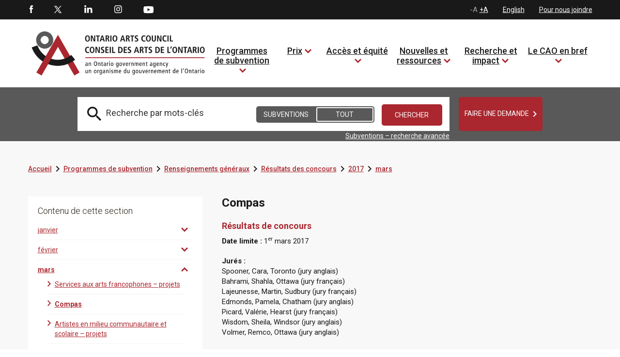

--- FILE ---
content_type: text/html; charset=utf-8
request_url: https://www.arts.on.ca/programmes-de-subvention/renseignements-generaux/resultats-des-concours/2017/mars/compas?lang=fr-ca
body_size: 34832
content:
<!DOCTYPE html>
<html lang=fr  >
<head id="head"><title>
	Conseil des arts de l’Ontario - Compas fr-ca 
</title><meta charset="UTF-8" /> 
<meta http-equiv="X-UA-Compatible" content="IE=edge">
<meta name="viewport" content="width=device-width, initial-scale=1">

<link rel="shortcut icon" href="favicon.ico?v=1" type="image/x-icon">
<link rel="icon" href="favicon.ico?v=1" type="image/x-icon">

<!-- SCRIPTS -->

<!-- Global site tag (gtag.js) - Google Analytics -->
<script async src="https://www.googletagmanager.com/gtag/js?id=G-8V55QP5K4H"></script>
<script>
  window.dataLayer = window.dataLayer || [];
  function gtag(){dataLayer.push(arguments);}
  gtag('js', new Date());

  gtag('config', 'G-8V55QP5K4H');
</script>



<script type="text/javascript" src="/CMSScripts/OAC/jquery/jquery-3.1.1.min.js"></script>
<script type="text/javascript" src="/CMSScripts/OAC/bootstrap/js/bootstrap.min.js"></script>

<script type= "text/javascript">
$(document).ready(function () {

// Remove all empty H tags for AODA

$("h1:empty, h2:empty, h3:empty, h4:empty, h5:empty, h6:empty").replaceWith('');

 $(':header').each(function(){
       if($(this).is(':empty')){
         $(this).remove();
//console.log("Removed empty header.");
       }
    });
    
     $(':header').each(function(){
       if($(this).text()=="\xa0"){
         $(this).remove();
//console.log("Removed empty header.");
       }
    });

// END 

function getYouTubeInfo(ytid,iframe) {
        $.ajax({
                url: "https://www.googleapis.com/youtube/v3/videos?part=snippet&id="+ytid+"&key=AIzaSyCeC9NGLg0BPVMftW6XP46WuoDEEh0LTxM",
                dataType: "jsonp",
                success: function (data) { getTitle(data,iframe); }
        });
}

function getTitle(data,iframe) {
        window.globalTitle = data.items[0].snippet.title;
        //console.log("newTitle is: " + window.globalTitle);
	iframe.attr('title', window.globalTitle);  
}


            $("iframe").each(function(index) {
		globalTitle = "";

                if ($(this)[0].hasAttribute("title")) {   
                    console.log("iframe has a title");
                } else {
                    var src = $(this).attr('src');
                    var videoTitle = $(this).attr('title');
                    var pageTitle = $(this).closest('h1').text();
                    var video_id = src.split('embed/')[1];
                    var ampersandPosition = video_id.indexOf('?');
                    if(ampersandPosition != -1) {
                      video_id = video_id.substring(0, ampersandPosition);
                      //console.log("iframe has no title, the page title is " + pageTitle);
		      $(this).attr("title",pageTitle);
                      getYouTubeInfo(video_id,$(this));
                    }
                    
                }
            });
            
});
</script>

<!-- SCRIPTS - END -->


<!-- STYLES -->
<link rel="preconnect" href="https://fonts.googleapis.com"> 
<link rel="preconnect" href="https://fonts.gstatic.com" crossorigin> 
<link href="https://fonts.googleapis.com/css2?family=Playfair+Display:ital,wght@0,400;1,400;1,700&display=swap" rel="stylesheet">
<link href='https://fonts.googleapis.com/css?family=Roboto:400,700,300,500,900' rel='stylesheet' type='text/css'>
<link href="https://fonts.googleapis.com/css?family=Droid+Serif:400,700,700i" rel="stylesheet">
<link href="https://fonts.googleapis.com/css2?family=Barlow:ital,wght@0,700;1,700&display=swap" rel="stylesheet">
<link href="https://fonts.googleapis.com/icon?family=Material+Icons"  rel="stylesheet">
<link property="stylesheet" href='/CMSScripts/OAC/bootstrap/css/bootstrap.min.css' rel='stylesheet' type='text/css' />
<link property="stylesheet" href='/CMSPages/GetCSS.aspx?stylesheetname=OAC&v=0.30' rel='stylesheet' type='text/css' />
<!--<link rel="stylesheet" type="text/css" href="/CMSScripts/OAC/slick/slick.css"/>
<script type="text/javascript" src="/CMSScripts/OAC/slick/slick.min.js"></script>-->
<link rel="stylesheet" type="text/css" href="//cdn.jsdelivr.net/npm/slick-carousel@1.8.1/slick/slick.css"/>
<script type="text/javascript" src="//cdn.jsdelivr.net/npm/slick-carousel@1.8.1/slick/slick.min.js"></script>

<style>


.barlow-bold {
  font-family: "Barlow", sans-serif;
  font-weight: 700;
  font-style: normal;
  color: #fff;
  font-size: 64px;
}


span.rrr1 {
    color: #fff;
    font-size: 64px;
    font-family: 'Playfair Display', serif;
    text-transform: none !important;
    font-style: normal !important;
    margin-left: 115px;
    line-height: 60px;
}

span.rrr2 {
    display: block;
    color: #fff;
    font-size: 64px;
    font-family: 'Playfair Display', serif;
    font-weight: 700 !important;
    font-style: italic !important;
    text-transform: uppercase;
    margin-left: -90px;
    line-height: 60px;
}

span.rrr3 {
    color: #fff;
    font-size: 64px;
    font-family: 'Playfair Display', serif;
    font-style: italic;
    text-transform: none !important;
    margin-left: 116px;
    line-height: 60px;
}


.tp-caption a.white_rounded_button {
    padding: 5px 15px;
    width: 158px;
    position: relative;
    height: 52px;
    line-height: 16px;
    margin: 0 25px;
}

div.tp-caption.fade.caption_container.start > div > a {display: none !important}

.caption_container .caption_text {
    top: 55%;
}


h2 > em {
font-size: 18px;
font-weight: 600;
color: #aa272f;
}

.copyright_container a {text-decoration: underline !important}


a.white_rounded_button span.text strong {
font-size: 14px;
font-family: 'Droid Serif',serif;
font-weight: 600;
font-style: italic;
color: #fff;
text-transform: uppercase;
}

a.white_rounded_button span.text strong:hover {
color: #000;}

.left_column_whiteblock_items > ul li a {
    font-size: 14px;
    text-decoration: underline !important;
    color: #aa272f;
    float: left;
    width: 100%;
}

a {text-decoration: underline !important;}

.grantprogramdetail strong a .text {font-weight: normal !important}

.grantprogramdetail a .text {text-decoration: underline !important}

a.white_rounded_button:focus, a.white_rounded_button:focus-visible {outline: 9px auto red}

</style>
<!-- STYLES - END -->
 
<link href="/favicon.ico" type="image/x-icon" rel="shortcut icon"/>
<link href="/favicon.ico" type="image/x-icon" rel="icon"/>
<script type='text/javascript'>var jTweet = [{"created_at":"24 avril 2023","id_str":"1650560841173934081","text":"<h4>&ldquo;Le CAO accueille Simon Foster, résident de Toronto, récemment nommé à son c...&rdquo;<\/h4><span class=\"tweet_link\"><a target=\"blank\" href=\"https:\/\/twitter.com\/ConseilartsON\/status\/1650560841173934081\"><span class=\"sm_twitter_small\"><\/span> <span class=\"text\">@ConseilartsON 24\/04\/2023<\/span><\/a><\/span>"},{"created_at":"24 avril 2023","id_str":"1650470174028361729","text":"<h4>&ldquo;Faites-vous une demande la semaine prochaine au programme Arts du Nord – pr...&rdquo;<\/h4><span class=\"tweet_link\"><a target=\"blank\" href=\"https:\/\/twitter.com\/ConseilartsON\/status\/1650470174028361729\"><span class=\"sm_twitter_small\"><\/span> <span class=\"text\">@ConseilartsON 24\/04\/2023<\/span><\/a><\/span>"},{"created_at":"21 avril 2023","id_str":"1649503718352535552","text":"<h4>&ldquo;Le CAO accueille Simon Foster, résident de Toronto, récemment nommé à son c...&rdquo;<\/h4><span class=\"tweet_link\"><a target=\"blank\" href=\"https:\/\/twitter.com\/ConseilartsON\/status\/1649503718352535552\"><span class=\"sm_twitter_small\"><\/span> <span class=\"text\">@ConseilartsON 21\/04\/2023<\/span><\/a><\/span>"},{"created_at":"21 avril 2023","id_str":"1649458548449918978","text":"<h4>&ldquo;Nous sommes ravis d'accueillir la confirmation du Ministère du Tourisme, de...&rdquo;<\/h4><span class=\"tweet_link\"><a target=\"blank\" href=\"https:\/\/twitter.com\/ConseilartsON\/status\/1649458548449918978\"><span class=\"sm_twitter_small\"><\/span> <span class=\"text\">@ConseilartsON 21\/04\/2023<\/span><\/a><\/span>"},{"created_at":"20 avril 2023","id_str":"1649081315717795850","text":"<h4>&ldquo;Le CAO est heureux de partager l'annonce de son budget - 60 millions de dol...&rdquo;<\/h4><span class=\"tweet_link\"><a target=\"blank\" href=\"https:\/\/twitter.com\/ConseilartsON\/status\/1649081315717795850\"><span class=\"sm_twitter_small\"><\/span> <span class=\"text\">@ConseilartsON 20\/04\/2023<\/span><\/a><\/span>"},{"created_at":"20 avril 2023","id_str":"1649020633362071552","text":"<h4>&ldquo;Les Bourses Chalmers de recherche artistique aide les artistes professionne...&rdquo;<\/h4><span class=\"tweet_link\"><a target=\"blank\" href=\"https:\/\/twitter.com\/ConseilartsON\/status\/1649020633362071552\"><span class=\"sm_twitter_small\"><\/span> <span class=\"text\">@ConseilartsON 20\/04\/2023<\/span><\/a><\/span>"},{"created_at":"19 avril 2023","id_str":"1648688660978565123","text":"<h4>&ldquo;Le CAO investit dans le travail des artistes et organismes artistiques onta...&rdquo;<\/h4><span class=\"tweet_link\"><a target=\"blank\" href=\"https:\/\/twitter.com\/ConseilartsON\/status\/1648688660978565123\"><span class=\"sm_twitter_small\"><\/span> <span class=\"text\">@ConseilartsON 19\/04\/2023<\/span><\/a><\/span>"},{"created_at":"19 avril 2023","id_str":"1648658275041148933","text":"<h4>&ldquo;Musiciens et compositeurs : vous enregistrez une démo, un EP ou un album lo...&rdquo;<\/h4><span class=\"tweet_link\"><a target=\"blank\" href=\"https:\/\/twitter.com\/ConseilartsON\/status\/1648658275041148933\"><span class=\"sm_twitter_small\"><\/span> <span class=\"text\">@ConseilartsON 19\/04\/2023<\/span><\/a><\/span>"},{"created_at":"18 avril 2023","id_str":"1648356482461712386","text":"<h4>&ldquo;Ce programme couvre les coûts de participation à des conférences, à des cou...&rdquo;<\/h4><span class=\"tweet_link\"><a target=\"blank\" href=\"https:\/\/twitter.com\/ConseilartsON\/status\/1648356482461712386\"><span class=\"sm_twitter_small\"><\/span> <span class=\"text\">@ConseilartsON 18\/04\/2023<\/span><\/a><\/span>"},{"created_at":"18 avril 2023","id_str":"1648295901956325379","text":"<h4>&ldquo;Le CAO investit dans le travail des artistes et organismes artistiques onta...&rdquo;<\/h4><span class=\"tweet_link\"><a target=\"blank\" href=\"https:\/\/twitter.com\/ConseilartsON\/status\/1648295901956325379\"><span class=\"sm_twitter_small\"><\/span> <span class=\"text\">@ConseilartsON 18\/04\/2023<\/span><\/a><\/span>"},{"created_at":"17 avril 2023","id_str":"1647994090506575875","text":"<h4>&ldquo;Faites-vous une demande la semaine prochaine au programme programme Arts mé...&rdquo;<\/h4><span class=\"tweet_link\"><a target=\"blank\" href=\"https:\/\/twitter.com\/ConseilartsON\/status\/1647994090506575875\"><span class=\"sm_twitter_small\"><\/span> <span class=\"text\">@ConseilartsON 17\/04\/2023<\/span><\/a><\/span>"},{"created_at":"17 avril 2023","id_str":"1647933441072136194","text":"<h4>&ldquo;❗ Rappel : L'affichage du poste d'administrateur ou d’administratrice de pr...&rdquo;<\/h4><span class=\"tweet_link\"><a target=\"blank\" href=\"https:\/\/twitter.com\/ConseilartsON\/status\/1647933441072136194\"><span class=\"sm_twitter_small\"><\/span> <span class=\"text\">@ConseilartsON 17\/04\/2023<\/span><\/a><\/span>"},{"created_at":"14 avril 2023","id_str":"1646907034540048385","text":"<h4>&ldquo;❗ Rappel : L'affichage du poste d'administrateur ou d’administratrice de pr...&rdquo;<\/h4><span class=\"tweet_link\"><a target=\"blank\" href=\"https:\/\/twitter.com\/ConseilartsON\/status\/1646907034540048385\"><span class=\"sm_twitter_small\"><\/span> <span class=\"text\">@ConseilartsON 14\/04\/2023<\/span><\/a><\/span>"},{"created_at":"14 avril 2023","id_str":"1646846330793336832","text":"<h4>&ldquo;5 000 $ accordés aux artistes visuels en début de carrière qui comptent au ...&rdquo;<\/h4><span class=\"tweet_link\"><a target=\"blank\" href=\"https:\/\/twitter.com\/ConseilartsON\/status\/1646846330793336832\"><span class=\"sm_twitter_small\"><\/span> <span class=\"text\">@ConseilartsON 14\/04\/2023<\/span><\/a><\/span>"},{"created_at":"13 avril 2023","id_str":"1646544549827821570","text":"<h4>&ldquo;Nous sommes à la recherche d'une personne autochtone pour soutenir les prog...&rdquo;<\/h4><span class=\"tweet_link\"><a target=\"blank\" href=\"https:\/\/twitter.com\/ConseilartsON\/status\/1646544549827821570\"><span class=\"sm_twitter_small\"><\/span> <span class=\"text\">@ConseilartsON 13\/04\/2023<\/span><\/a><\/span>"},{"created_at":"13 avril 2023","id_str":"1646483909692014592","text":"<h4>&ldquo;Avis aux artistes et organismes des arts du Nord de l'Ontario : ce programm...&rdquo;<\/h4><span class=\"tweet_link\"><a target=\"blank\" href=\"https:\/\/twitter.com\/ConseilartsON\/status\/1646483909692014592\"><span class=\"sm_twitter_small\"><\/span> <span class=\"text\">@ConseilartsON 13\/04\/2023<\/span><\/a><\/span>"},{"created_at":"12 avril 2023","id_str":"1646197183358681094","text":"<h4>&ldquo;RT @Patrimoinecdn: Vous voulez faire une différence dans le paysage culture...&rdquo;<\/h4><span class=\"tweet_link\"><a target=\"blank\" href=\"https:\/\/twitter.com\/ConseilartsON\/status\/1646197183358681094\"><span class=\"sm_twitter_small\"><\/span> <span class=\"text\">@ConseilartsON 12\/04\/2023<\/span><\/a><\/span>"},{"created_at":"12 avril 2023","id_str":"1646151977301168129","text":"<h4>&ldquo;#Embauche: Administrateur ou administratrice des programmes autochtones pou...&rdquo;<\/h4><span class=\"tweet_link\"><a target=\"blank\" href=\"https:\/\/twitter.com\/ConseilartsON\/status\/1646151977301168129\"><span class=\"sm_twitter_small\"><\/span> <span class=\"text\">@ConseilartsON 12\/04\/2023<\/span><\/a><\/span>"},{"created_at":"12 avril 2023","id_str":"1646136740237672448","text":"<h4>&ldquo;La date limite du 27 avril est votre seule chance de faire une demande cett...&rdquo;<\/h4><span class=\"tweet_link\"><a target=\"blank\" href=\"https:\/\/twitter.com\/ConseilartsON\/status\/1646136740237672448\"><span class=\"sm_twitter_small\"><\/span> <span class=\"text\">@ConseilartsON 12\/04\/2023<\/span><\/a><\/span>"},{"created_at":"11 avril 2023","id_str":"1645819803091730432","text":"<h4>&ldquo;La date limite pour faire une demande au programme Artistes en milieu commu...&rdquo;<\/h4><span class=\"tweet_link\"><a target=\"blank\" href=\"https:\/\/twitter.com\/ConseilartsON\/status\/1645819803091730432\"><span class=\"sm_twitter_small\"><\/span> <span class=\"text\">@ConseilartsON 11\/04\/2023<\/span><\/a><\/span>"}];</script></head>
<body class="LTR Chrome FRCA ContentBody" >
    
    <form method="post" action="/programmes-de-subvention/renseignements-generaux/resultats-des-concours/2017/mars/compas?lang=fr-ca" onsubmit="javascript:return WebForm_OnSubmit();" id="form">
<div class="aspNetHidden">
<input type="hidden" name="__CMSCsrfToken" id="__CMSCsrfToken" value="MWAC6aGpLKVrogf8SAhb3DjuWzfPOnh5/I78kVpx7pW6jZ2Tz5deaB6I9V3Q19tHn9R7GqX0vm8N/LZVhkbj3ZByY0kxq8rRBgNdDjZ70jU=" />
<input type="hidden" name="__EVENTTARGET" id="__EVENTTARGET" value="" />
<input type="hidden" name="__EVENTARGUMENT" id="__EVENTARGUMENT" value="" />
<input type="hidden" name="__LASTFOCUS" id="__LASTFOCUS" value="" />

</div>

<script type="text/javascript">
//<![CDATA[
var theForm = document.forms['form'];
if (!theForm) {
    theForm = document.form;
}
function __doPostBack(eventTarget, eventArgument) {
    if (!theForm.onsubmit || (theForm.onsubmit() != false)) {
        theForm.__EVENTTARGET.value = eventTarget;
        theForm.__EVENTARGUMENT.value = eventArgument;
        theForm.submit();
    }
}
//]]>
</script>


<script src="/WebResource.axd?d=pynGkmcFUV13He1Qd6_TZMqD7Cr0oofFy7UGnG9OR4iuvX53bJHCXcFN6FqhziT516vovFe4dZnQTbJ7WCQu-w2&amp;t=638568460745067788" type="text/javascript"></script>

<input type="hidden" name="lng" id="lng" value="fr-CA" />
<script type="text/javascript">
	//<![CDATA[

function PM_Postback(param) { if (window.top.HideScreenLockWarningAndSync) { window.top.HideScreenLockWarningAndSync(1080); } if(window.CMSContentManager) { CMSContentManager.allowSubmit = true; }; __doPostBack('m$am',param); }
function PM_Callback(param, callback, ctx) { if (window.top.HideScreenLockWarningAndSync) { window.top.HideScreenLockWarningAndSync(1080); }if (window.CMSContentManager) { CMSContentManager.storeContentChangedStatus(); };WebForm_DoCallback('m$am',param,callback,ctx,null,true); }
//]]>
</script>
<script src="/ScriptResource.axd?d=NJmAwtEo3Ipnlaxl6CMhvqtACGZCeN5xxaNDteF_aGjBzTBeFYuB6CrJc9mzMrIyqPT4C8-1ZMJd-_pYSLoNzPmuTkU7zzt2XZEAeLIK84yDoVvZeGiByhEEE3drIEaNxLV9FzNdHsLDcg_WNFu0ENP1jg5sDYrUZwCj5Pmndhs1&amp;t=ffffffffc820c398" type="text/javascript"></script>
<script src="/ScriptResource.axd?d=dwY9oWetJoJoVpgL6Zq8OF_uJdx_uR3OehJHA-Prbv-BIJ3irsz1ZgV1G24FMu1igxJBF-kM0LVaV1ZwGSF59JW3C1ksT_qylB0fs0YUUn0uXwwtxf4JR7lzyCh-P0Bl49Pv_6MplkAralgVaD26BakmP09SnjQSVMqT-MekClg1&amp;t=ffffffffc820c398" type="text/javascript"></script>
<script src="/ScriptResource.axd?d=eE6V8nDbUVn0gtG6hKNX_GruEYFLJYoZCPgckAjWx033gYXLTdxvx9dj1X_7CdR48EUAKguEW6s7MMwodjl-4bWhZdd_mE_gKlL2uROZFg8G8vw813qrtjNvIsMQGQWG0&amp;t=27679117" type="text/javascript"></script>
<script src="/ScriptResource.axd?d=eXNPmgAgnj6kt74--rgO7Lba3cCNVd4HKUypTN4lt2ftdGSapk9RvrOsW5PY9jn2evba_d4JpONCL66e0Oj3quoQlkH_ZQ5-qadX6noZT_oicBwS9XFOEn-sOBn2xS_zkWUVwagUwOUuLAjqUjTLOw2&amp;t=27679117" type="text/javascript"></script>
<script src="/ScriptResource.axd?d=mcAASOSteirJeuV-3by3UeToNvsb_F7QTJ0HPAq3cvLeC2lN0NvRwfIW7OVW__432WUJ03i58ELRBb6dpSbFP17kcSDsE_2US6eDRzlOrlI1&amp;t=27679117" type="text/javascript"></script>
<script src="/ScriptResource.axd?d=jwf4VSQi7LeShc44FJ-gAaJVGqMs5WlJdi800VJ-BMBisgRIWs_z8lZfQP6PpmOoMFrZXmvfyCZ-4vyPO3seMPa8pwlzKXjd12iRsg9_ycwlY-PFFmM4rPdacl4pJFsW0&amp;t=27679117" type="text/javascript"></script>
<script src="/ScriptResource.axd?d=HEFpVKbnoeQjkjHkFKu3MIs2AvhGVdey5CEZyqIQO8_vOqwoHHmeV0_5SP899FSgGLAmns-TvmqfVxRq5Vgo0zCt4BW0O4i8gP8ADnLJWbu09vrO_QWlH2616hD-69Wa0&amp;t=27679117" type="text/javascript"></script>
<script src="/ScriptResource.axd?d=X6kQKInQS5YQqruiTh57iMtC4raS1Npdqei-wQAGxEL613z9aEK1SXPFYfQStrlRNuVZA1jxWD1HoDuug3Uo4hsAVhay2Ak2yLX4vRb2DEQMaI0k0ZYqOfbO1GnWou7P0&amp;t=27679117" type="text/javascript"></script>
<script type="text/javascript">
	//<![CDATA[

var CMS = CMS || {};
CMS.Application = {
  "language": "fr",
  "imagesUrl": "/CMSPages/GetResource.ashx?image=%5bImages.zip%5d%2f",
  "isDebuggingEnabled": false,
  "applicationUrl": "/",
  "isDialog": false,
  "isRTL": "false"
};

//]]>
</script>
<script type="text/javascript">
//<![CDATA[
function WebForm_OnSubmit() {
null;
return true;
}
//]]>
</script>

<div class="aspNetHidden">

	<input type="hidden" name="__VIEWSTATEGENERATOR" id="__VIEWSTATEGENERATOR" value="A5343185" />
	<input type="hidden" name="__SCROLLPOSITIONX" id="__SCROLLPOSITIONX" value="0" />
	<input type="hidden" name="__SCROLLPOSITIONY" id="__SCROLLPOSITIONY" value="0" />
</div>
    <script type="text/javascript">
//<![CDATA[
Sys.WebForms.PageRequestManager._initialize('manScript', 'form', ['tp$lt$ctl07$pageplaceholder$p$lt$ctl00$OAC_GrantsSearch$up','','tctxM',''], [], [], 90, '');
//]]>
</script>

    <div id="ctxM">

</div>
    
<!-- Google Tag Manager (noscript) NEW 2023 -->
<noscript><iframe src="https://www.googletagmanager.com/ns.html?id=GTM-P83BKXT"
height="0" width="0" title="Google Tag Manager" style="display:none;visibility:hidden"></iframe></noscript>
<!-- End Google Tag Manager (noscript) NEW 2023 -->

<a class="accessible skip_to_content" href="#content_container">[Skip to Content]</a>

<div class="istablet"></div>
<div class="ismobile"></div>

<!-- MAIN CONTAINER -->
<div class="col-xs-12 col-sm-12 col-md-12 col-lg-12 nopadding master_container">
  
  <!-- HEADER CONTAINER -->
  <div class="col-xs-12 col-sm-12 col-md-12 col-lg-12 nopadding header_container">
  
         <!-- TOP HEADER -->
        <div class="col-xs-12 col-sm-12 col-md-12 col-lg-12 nopadding top_header_container">
          
          <div class="col-xs-12 col-sm-12 col-md-12 col-lg-12 nopadding top_header_container_inner">
          
              <div style="display:none">
        
</div>
            
              <!-- SOCIAL MEDIA -->
              <div class="col-xs-6 col-sm-6 col-md-6 col-lg-6 nopadding social_media_container">
                  <div id="p_lt_ctl01_OAC_SocialMediaButtons_social_media_buttons" class="social_media_buttons">

    <ul>
        <li id="p_lt_ctl01_OAC_SocialMediaButtons_fb_li" class="first"><a href="http://www.facebook.com/pages/Ontario-Arts-Council-Conseil-des-arts-de-lOntario/118143304897633" class="sm_facebook" target="_blank">Facebook</a></li>
        <li id="p_lt_ctl01_OAC_SocialMediaButtons_tw_li"><a href="https://twitter.com/ConseilartsON" class="sm_twitter" target="_blank">Twitter</a></li>
        <li id="p_lt_ctl01_OAC_SocialMediaButtons_li_li"><a href="https://www.linkedin.com/company/ontario-arts-council/" class="sm_linkedin" target="_blank">LinkedIn</a></li>
        <li id="p_lt_ctl01_OAC_SocialMediaButtons_in_li"><a href="https://www.instagram.com/conseilartsontario/" class="sm_instagram" target="_blank">Instagram</a></li>
        
		<li id="p_lt_ctl01_OAC_SocialMediaButtons_yt_li" class="last"><a href="https://www.youtube.com/user/OntarioArts" class="sm_youtube" target="_blank">Youtube</a></li>
    </ul>

</div>
              </div>
               <!-- SOCIAL MEDIA - END -->
            
              <!-- TOP NAV, LANG TOGGLE, FONT SIZE TOGGLE -->
              <div class="col-xs-6 col-sm-6 col-md-6 col-lg-6 nopadding top_navigation_container">
                  

<div class="top_navigation">
    <input type="hidden" name="p$lt$ctl02$OAC_TopNavigation$hf" id="p_lt_ctl02_OAC_TopNavigation_hf" />
    <ul>
        <li id="font-resizer"><a href="#" onclick="event.preventDefault();DecreaseFontSize();" class="font_dec" style="display:none">-A</a><span class="font_dec_max"  style="display:inline-block">-A</span> <a href="#" onclick="event.preventDefault();IncreaseFontSize();" class="font_inc">+A</a><span class="font_inc_max">+A</span></li>
        <li><a href="/grants/general-granting-information/grant-results/2017/march/compass?lang=en-ca">English</a></li>
        <li><a href="/le-cao-en-bref/pour-nous-joindre-le-personnel-lang-fr-ca">Pour nous joindre</a></li>
    </ul>

</div>
    

              </div>
              <!-- TOP NAV, LANG TOGGLE, FONT SIZE TOGGLE - END -->
            
          </div>
          
        </div>
         <!-- TOP HEADER - END -->
        
        <!-- BOTTOM / NAV HEADER -->
        <div class="col-xs-12 col-sm-12 col-md-12 col-lg-12 nopadding bottom_header_container">
          
          <div class="col-xs-12 col-sm-12 col-md-12 col-lg-12 nopadding bottom_header_container_inner">
          
              
               <!-- MOBILE NAVIGATION -->
              <div class="col-xs-3 col-sm-3 col-md-3 col-lg-3 nopadding mobile_main_navigation_outercontainer istablet">
                  
<div id="mobilemainnavbutton" runat="server" class="col-xs-12 nopadding mobile_main_navigation_button">

    <div class="col-xs-12 nopadding mobile_main_navigation_button_inner">
        <a href="#" class="mobile_main_nav_button" onclick="event.preventDefault();OpenMobileNavigationMenu();">OAC.OpenMenu</a>
    </div>

</div>


<div id="mobile_nav_menu" class="col-xs-12 nopadding mobile_main_navigation_container">

    <div class="col-xs-12 nopadding mobile_main_navigation_header"><a href="#" onclick="event.preventDefault();CloseMobileNavigationMenu()"><span style="font-size:0;color:transparent">close mobile menu</span><i class="material-icons">&#xe14c;</i></a></div>
    <div class="col-xs-12 nopadding mobile_main_navigation_body">
      <ul><li>
   <a href="/accueil">Accueil</a>
  
    </li>
  <li>
   <a href="/programmes-de-subvention">Programmes de subvention</a>
  
    <a href="#" class="expand">expand to view child pages of 4</a>
       <ul>
  <li>
    <a href="/programmes-de-subvention/activite">Activité</a>
 
  
    <a href="#" class="expand">expand to view child pages of 3301</a>
       <ul>
  <li>
    <a href="/programmes-de-subvention/activite/creation-et-diffusion">Création et diffusion</a>
</li><li>
    <a href="/programmes-de-subvention/activite/developpement-des-publics-et-des-marches">Développement des publics et des marchés</a>
</li><li>
    <a href="/programmes-de-subvention/activite/collaboration-avec-les-communautes-et-les-ecoles">Collaboration avec les communautés et les écoles</a>
</li><li>
    <a href="/programmes-de-subvention/activite/renforcement-des-carrieres-et-des-services-aux-art">Renforcement des carrières et des services aux arts</a>
</li><li>
    <a href="/programmes-de-subvention/activite/cadre-de-financement">Cadre de financement</a>
</li></ul>
</li><li>
    <a href="/programmes-de-subvention/discipline">Discipline</a>
 
  
    <a href="#" class="expand">expand to view child pages of 3302</a>
       <ul>
  <li>
    <a href="/grants/discipline/danse">Danse</a>
</li><li>
    <a href="/grants/discipline/litterature">Littérature</a>
</li><li>
    <a href="/grants/discipline/arts-mediatiques">Arts médiatiques</a>
</li><li>
    <a href="/grants/discipline/multiarts-et-interarts">Multiarts et interarts</a>
</li><li>
    <a href="/grants/discipline/musique">Musique</a>
</li><li>
    <a href="/grants/discipline/theatre-fr">Théâtre</a>
</li><li>
    <a href="/grants/discipline/arts-visuels">Arts visuels</a>
</li></ul>
</li><li>
    <a href="/programmes-de-subvention/groupes-prioritaires">Groupes prioritaires</a>
 
  
    <a href="#" class="expand">expand to view child pages of 3027</a>
       <ul>
  <li>
    <a href="/programmes-de-subvention/groupes-prioritaires/artistes-de-la-diversite-culturelle">Artistes de la diversité culturelle</a>
</li><li>
    <a href="/programmes-de-subvention/groupes-prioritaires/artistes-sourds-et-artistes-handicapes">Artistes sourds et artistes handicapés</a>
</li><li>
    <a href="/programmes-de-subvention/groupes-prioritaires/artistes-francophones">Artistes francophones</a>
</li><li>
    <a href="/programmes-de-subvention/groupes-prioritaires/artistes-autochtones">Artistes autochtones</a>
</li><li>
    <a href="/programmes-de-subvention/groupes-prioritaires/artistes-de-la-nouvelle-generation">Artistes de la nouvelle génération</a>
</li><li>
    <a href="/programmes-de-subvention/groupes-prioritaires/artistes-domicilies-dans-les-regions-a-l-exterieur">Artistes domiciliés dans les régions à l’extérieur de Toronto</a>
</li></ul>
</li><li>
    <a href="/programmes-de-subvention/renseignements-generaux">Renseignements généraux</a>
 
  
    <a href="#" class="expand">expand to view child pages of 3303</a>
       <ul>
  <li>
    <a href="/programmes-de-subvention/renseignements-generaux/dates-limites-et-dates-importantes-fr">Dates limites et dates importantes</a>
</li><li>
    <a href="/programmes-de-subvention/renseignements-generaux/logos-et-reconnaissance-du-financement-fr">Logos et reconnaissance du financement</a>
</li><li>
    <a href="/programmes-de-subvention/renseignements-generaux/nouveaux-candidats">Nouveaux candidats</a>
</li><li>
    <a href="/programmes-de-subvention/renseignements-generaux/guide-d-utilisation-nova">Guide d'utilisation Nova</a>
</li><li>
    <a href="/programmes-de-subvention/renseignements-generaux/guide-des-programmes-de-fonctionnement">Guide des programmes de fonctionnement</a>
</li><li>
    <a href="/programmes-de-subvention/renseignements-generaux/guide-des-programmes-de-projets">Guide des programmes de projets</a>
</li><li>
    <a href="/programmes-de-subvention/renseignements-generaux/guide-du-processus-d-evaluation">Guide du processus d’évaluation</a>
</li><li>
    <a href="/programmes-de-subvention/renseignements-generaux/resultats-des-concours">Résultats des concours</a>
</li><li>
    <a href="/programmes-de-subvention/renseignements-generaux/renseignements-en-langue-des-signes">Renseignements en langue des signes</a>
</li></ul>
</li></ul>
</li><li>
   <a href="/prix">Prix</a>
  
    <a href="#" class="expand">expand to view child pages of 5</a>
       <ul>
  <li>
    <a href="/prix/prix-du-conseil-des-arts-de-l-ontario">Prix du Conseil des arts de l'Ontario</a>
 
  
    </li>
  <li>
    <a href="/prix/fonds-de-la-famille-chalmers">Fonds de la Famille Chalmers</a>
 
  
    </li>
  <li>
    <a href="/prix/prix-du-gouvernement-de-l-ontario">Prix du Gouvernement de l'Ontario</a>
 
  
    <a href="#" class="expand">expand to view child pages of 4065</a>
       <ul>
  <li>
    <a href="/prix/prix-du-conseil-des-arts-de-l-ontario/prix-pauline-mcgibbon">Prix Pauline McGibbon</a>
</li><li>
    <a href="/prix/prix-du-gouvernement-de-l-ontario/prix-du-premier-ministre-pour-l-excellence-artisti">Prix du premier ministre pour l’excellence artistique</a>
</li></ul>
</li><li>
    <a href="/prix/prix-et-fonds-de-la-fondation-des-arts-de-l-ontari">Prix et fonds de la Fondation des arts de l'Ontario</a>
 
  
    </li>
  <li>
    <a href="/prix/avis-aux-donateurs">Avis aux donateurs</a>
 
  
    </li>
  </ul>
</li><li>
   <a href="/acces-et-equite">Accès et équité</a>
  
    <a href="#" class="expand">expand to view child pages of 3033</a>
       <ul>
  <li>
    <a href="/acces-et-equite/plan-d-accessibilite">Plan d'accessibilité</a>
 
  
    <a href="#" class="expand">expand to view child pages of 2945</a>
       <ul>
  <li>
    <a href="/acces-et-equite/plan-d-accessibilite/rapport-annuel">Rapport annuel</a>
</li><li>
    <a href="/acces-et-equite/plan-d-accessibilite/politiques-d-accessibilite">Politiques d’accessibilité</a>
</li><li>
    <a href="/acces-et-equite/plan-d-accessibilite/plan-d-accessibilite-pluriannuel-2023-2028">Plan d’accessibilité pluriannuel 2023-2028</a>
</li></ul>
</li><li>
    <a href="/acces-et-equite/plan-d-equite">Plan d'équité</a>
 
  
    </li>
  <li>
    <a href="/acces-et-equite/services-alternatifs-proposes-et-processus-de-demande-de-subvention">Services et processus de demande de subvention alternatifs</a>
 
  
    </li>
  <li>
    <a href="/programmes-de-subvention/groupes-prioritaires">Groupes prioritaires</a>
 
  
    <a href="#" class="expand">expand to view child pages of 3756</a>
       <ul>
  <li>
    <a href="/programmes-de-subvention/groupes-prioritaires/artistes-de-la-diversite-culturelle">Artistes de la diversité culturelle</a>
</li><li>
    <a href="/programmes-de-subvention/groupes-prioritaires/artistes-sourds-et-artistes-handicapes">Artistes sourds et artistes handicapés</a>
</li><li>
    <a href="/programmes-de-subvention/groupes-prioritaires/artistes-francophones">Artistes francophones</a>
</li><li>
    <a href="/programmes-de-subvention/groupes-prioritaires/artistes-autochtones">Artistes autochtones</a>
</li><li>
    <a href="/programmes-de-subvention/groupes-prioritaires/artistes-de-la-nouvelle-generation">Artistes de la nouvelle génération</a>
</li><li>
    <a href="/programmes-de-subvention/groupes-prioritaires/artistes-domicilies-dans-les-regions-a-l-exterieur">Artistes domiciliés dans les régions à l’extérieur de Toronto</a>
</li></ul>
</li><li>
    <a href="/le-cao-en-bref/formulaire-de-commentaires-plaintes">Formulaire de commentaires/plaintes</a>
 
  
    </li>
  <li>
    <a href="/acces-et-equite/guide-d-aide-a-la-preparation-d-une-demande">Guide d’aide à la préparation d’une demande</a>
 
  
    </li>
  <li>
    <a href="/programmes-de-subvention/renseignements-generaux/guide-du-processus-d-evaluation/aimeriez-vous-servir-d-evaluateur-pour-le-cao">Aimeriez-vous servir d’évaluateur pour le CAO?</a>
 
  
    </li>
  <li>
    <a href="/acces-et-equite/seances-d-information">Séances d’information</a>
 
  
    </li>
  </ul>
</li><li>
   <a href="/nouvelles-et-publications">Nouvelles et ressources</a>
  
    <a href="#" class="expand">expand to view child pages of 6</a>
       <ul>
  <li>
    <a href="/nouvelles-et-ressources/nouvelles">Nouvelles</a>
 
  
    <a href="#" class="expand">expand to view child pages of 18</a>
       <ul>
  <li>
    <a href="/nouvelles-et-ressources/nouvelles/maria-hupfield-recoit-le-prix-du-cao-pour-les-arts-autochtones-2025">Maria Hupfield reçoit le Prix du CAO pour les arts autochtones 2025</a>
</li><li>
    <a href="/nouvelles-et-ressources/nouvelles/les-arts-allument-l-ontario-un-nouvel-outil-pour-evaluer-l-impact-du-secteur-de-la-culture">Les arts allument l’Ontario : un nouvel outil pour évaluer l’impact du secteur de la culture</a>
</li></ul>
</li><li>
    <a href="/nouvelles-et-ressources/mises-a-jour">Mises à jour</a>
 
  
    <a href="#" class="expand">expand to view child pages of 6791</a>
       <ul>
  <li>
    <a href="/nouvelles-et-ressources/mises-a-jour/lisez-les-dernieres-nouvelles-du-cao">Lisez les dernières nouvelles du CAO</a>
</li><li>
    <a href="/nouvelles-et-ressources/mises-a-jour/la-journee-nationale-de-la-verite-et-de-la-reconciliation">La Journée nationale de la vérité et de la réconciliation</a>
</li></ul>
</li><li>
    <a href="/ressources">Ressources</a>
 
  
    <a href="#" class="expand">expand to view child pages of 2956</a>
       <ul>
  <li>
    <a href="/nouvelles-et-ressources/ressources/bilan-de-l-annee-fr">Bilan de l’année 2024</a>
</li><li>
    <a href="/nouvelles-et-ressources/ressources/les-arts-pour-tout-l-ontario">Les arts pour tout l'Ontario</a>
</li><li>
    <a href="/nouvelles-et-ressources/ressources/rapport-annuel-2023-fr">Rapport annuel 2023-2024</a>
</li><li>
    <a href="/nouvelles-et-ressources/ressources/logos-et-reconnaissance-du-financement">Logos et reconnaissance du financement</a>
</li><li>
    <a href="/nouvelles-et-ressources/ressources/partagez-vos-photos-avec-le-cao">Partagez vos photos avec le CAO</a>
</li></ul>
</li><li>
    <a href="/nouvelles-et-ressources/inscrivez-vous-a-notre-infolettre">Inscrivez-vous à notre infolettre</a>
 
  
    </li>
  </ul>
</li><li>
   <a href="/recherche">Recherche et impact</a>
  
    <a href="#" class="expand">expand to view child pages of 7</a>
       <ul>
  <li>
    <a href="/recherche-et-impact/statistiques-sur-les-subventions-du-cao">Statistiques sur les subventions du CAO</a>
 
  
    </li>
  <li>
    <a href="/recherche-et-impact/donnees-ouvertes">Données ouvertes</a>
 
  
    </li>
  <li>
    <a href="/le-cao-en-bref/mesures-de-rendement">Mesures de rendement</a>
 
  
    </li>
  <li>
    <a href="/recherche-et-impact/evaluation-des-programmes-du-cao">Évaluation des programmes du CAO</a>
 
  
    </li>
  <li>
    <a href="/recherche-et-impact/l-impact-des-arts-en-ontario">L'impact des arts en Ontario</a>
 
  
    </li>
  <li>
    <a href="/research/publications-1">Publications de recherche</a>
 
  
    </li>
  </ul>
</li><li>
   <a href="/le-cao-en-bref">Le CAO en bref</a>
  
    <a href="#" class="expand">expand to view child pages of 3</a>
       <ul>
  <li>
    <a href="/plan-strategique">Plan stratégique</a>
 
  
    </li>
  <li>
    <a href="/le-cao-en-bref/pour-nous-joindre-le-personnel">Pour nous joindre / Le personnel</a>
 
  
    </li>
  <li>
    <a href="/le-cao-en-bref/conseil-d-administration">Conseil d'administration</a>
 
  
    </li>
  <li>
    <a href="/le-cao-en-bref/formulaire-de-commentaires-plaintes">Formulaire de commentaires/plaintes</a>
 
  
    </li>
  <li>
    <a href="/le-cao-en-bref/responsabilite-et-gouvernance">Responsabilité et gouvernance</a>
 
  
    </li>
  <li>
    <a href="/le-cao-en-bref/carrieres-au-cao">Carrières au CAO</a>
 
  
    </li>
  <li>
    <a href="/le-cao-en-bref/reconnaissance-du-territoire">Reconnaissance des territoires</a>
 
  
    </li>
  <li>
    <a href="/le-cao-en-bref/partenariats-avec-le-cao">Partenariats avec le CAO</a>
 
  
    </li>
  <li>
    <a href="/le-cao-en-bref/ententes-de-contribution">Ententes de contribution</a>
 
  
    </li>
  <li>
    <a href="/le-cao-en-bref/medias-sociaux">Medias sociaux</a>
 
  
    </li>
  </ul>
</li><li>
   <a href="/conditions">Conditions</a>
  
    </li>
      
      <li class="apply_now_mobile"><a href="https://grants.arts.on.ca/s_Login.jsp?lang=2">Faire Une Demande</a></li>

    </ul>
  </div>

  <div class="col-xs-12 nopadding mobile_main_navigation_footer">

    <div class="col-xs-4 nopadding"><a href="/about-us/contact-us-staff-directory">Renseignements</a></div>
    <div id="mobile_menu_culturelink" class="col-xs-4 nopadding text-center"></div>
    <div class="col-xs-4 nopadding text-right"><a href="#" onclick="event.preventDefault();DecreaseFontSize();" class="font_dec" style="display:none">-A</a><span class="font_dec_max"  style="display:inline-block">-A</span> <a href="#" onclick="event.preventDefault();IncreaseFontSize();" class="font_inc">+A</a><span class="font_inc_max">+A</span></div>
    
  </div>


</div>

              </div>
               <!-- MOBILE NAVIGATION - END -->
            
            
            
               <!-- LOGO -->
              <div class="col-xs-3 col-sm-3 col-md-3 col-lg-3 nopadding logo_container">
                <div class="col-xs-12 col-sm-12 col-md-12 col-lg-12 nopadding logo_container_inner">
                  <style>

@media only screen and (max-width:800px) {
.logo_container_inner img {
max-height: 80px !important;
}

}
</style><a href="/accueil?lang=fr-ca"><img alt="Ontario Arts Council (OAC)" src="/getmedia/ffebb4dd-b4c2-4a24-8d11-079e6b92c9ba/2015-OAC-logo-RGB-JPG.aspx" /></a>




                </div>
              </div>
               <!-- LOGO - END -->
            
              <!-- MAIN NAV -->
              <div class="col-xs-9 col-sm-9 col-md-9 col-lg-9 nopadding main_nav_container">
                  <div class="col-xs-12 col-sm-12 col-md-12 col-lg-12 nopadding main_nav_container_inner">
                      <style> .main_nav_container ul.CMSListMenuUL>li {min-width: 105px}


@media only screen and (max-width:800px) {
.logo_container_inner img {
max-height: 80px !important;
}

}
</style>
<ul class="CMSListMenuUL">

      
      <li class="hide_menu  first hidefrommainnavdesktop">        
        <a href="/Accueil">Accueil</a>
      </li>
      

      

<li class="grants_mega_menu  ">
  
  <a href="/Programmes-de-subvention">Programmes de subvention</a>
  <a href="#" onclick="event.preventDefault();OpenMobileSecondaryNavigationMenu(jQuery(this));" class="showmore istablet">Show more</a>

  <div class="megamenu_container">
  
    <div class="col-xs-12 col-sm-12 col-md-12 col-lg-12 nopadding mobile_menu_container_header istablet">
        <div class="col-xs-12 col-sm-12 col-md-12 col-lg-12 nopadding mobile_menu_container_header_inner">
            <div class="left"><a href="#" class="mobile_go_back_button" onclick="event.preventDefault();CloseMobileSecondaryNavigationMenu(jQuery(this));">Fermer</a></div>
            <div class="title"><a href="/Programmes-de-subvention">Programmes de subvention</a></div>        
            <div class="right"><a href="#" class="mobile_close_nav_button" onclick="event.preventDefault();CloseMobileSecondaryNavigationMenu(jQuery(this));CloseMobileNavigationMenu(jQuery(this));">Fermer</a></div>
        </div>
    </div> 
  
    <div class="mobile_main_navigation_container_header_shadow istablet"></div>
  
    
    

    
    <div class="megamenu_left_column">
      
       
           <div class="grant_megamenu_heading">
              <div class="grant_megamenu_heading_inner">
                  <h3>Chercher Une Subvention Par…</h3>
              </div>
          </div>
      
      
    


      <div class="submenu ">
  
  <h4>Activité</h4>
  
  <ul><li class="">
<a href='/Programmes-de-subvention/Activite/Creation-et-diffusion'>Création et diffusion</a>
</li><li class="">
<a href='/Programmes-de-subvention/Activite/Developpement-des-publics-et-des-marches'>Développement des publics et des marchés</a>
</li><li class="">
<a href='/Programmes-de-subvention/Activite/Collaboration-avec-les-communautes-et-les-ecoles'>Collaboration avec les communautés et les écoles</a>
</li><li class="">
<a href='/Programmes-de-subvention/Activite/Renforcement-des-carrieres-et-des-services-aux-art'>Renforcement des carrières et des services aux arts</a>
</li><li class="">
<a href='/Programmes-de-subvention/Activite/Cadre-de-financement'>Cadre de financement</a>
</li></ul></div><div class="submenu second">
  
  <h4>Discipline</h4>
  
  <ul><li class="">
<a href='/Grants/Discipline/Danse'>Danse</a>
</li><li class="">
<a href='/Grants/Discipline/Litterature'>Littérature</a>
</li><li class="">
<a href='/Grants/Discipline/Arts-mediatiques'>Arts médiatiques</a>
</li><li class="">
<a href='/Grants/Discipline/Multiarts-et-interarts'>Multiarts et interarts</a>
</li><li class="">
<a href='/Grants/Discipline/Musique'>Musique</a>
</li><li class="">
<a href='/Grants/Discipline/Theatre-fr'>Théâtre</a>
</li><li class="">
<a href='/Grants/Discipline/Arts-visuels'>Arts visuels</a>
</li></ul></div><div class="submenu ">
  
  <h4><a href='/Programmes-de-subvention/Groupes-prioritaires'>Groupes prioritaires</a></h4>
  
  <ul><li class="">
<a href='/Programmes-de-subvention/Groupes-prioritaires/Artistes-de-la-diversite-culturelle'>Artistes de la diversité culturelle</a>
</li><li class="">
<a href='/Programmes-de-subvention/Groupes-prioritaires/Artistes-sourds-et-artistes-handicapes'>Artistes sourds et artistes handicapés</a>
</li><li class="">
<a href='/Programmes-de-subvention/Groupes-prioritaires/Artistes-francophones'>Artistes francophones</a>
</li><li class="">
<a href='/Programmes-de-subvention/Groupes-prioritaires/Artistes-autochtones'>Artistes autochtones</a>
</li><li class="">
<a href='/Programmes-de-subvention/Groupes-prioritaires/Artistes-de-la-nouvelle-generation'>Artistes de la nouvelle génération</a>
</li><li class="">
<a href='/Programmes-de-subvention/Groupes-prioritaires/Artistes-domicilies-dans-les-regions-a-l-exterieur'>Artistes domiciliés dans les régions à l’extérieur de Toronto</a>
</li></ul></div><div class="submenu ">
  
  <h4><a href='/Programmes-de-subvention/Renseignements-generaux'>Renseignements généraux</a></h4>
  
  <ul><li class="">
<a href='/Programmes-de-subvention/Renseignements-generaux/Dates-limites-et-dates-importantes-fr'>Dates limites et dates importantes</a>
</li><li class="">
<a href='/Programmes-de-subvention/Renseignements-generaux/Logos-et-reconnaissance-du-financement-fr'>Logos et reconnaissance du financement</a>
</li><li class="">
<a href='/Programmes-de-subvention/Renseignements-generaux/Nouveaux-candidats'>Nouveaux candidats</a>
</li><li class="">
<a href='/Programmes-de-subvention/Renseignements-generaux/Guide-d-utilisation-Nova'>Guide d'utilisation Nova</a>
</li><li class="">
<a href='/Programmes-de-subvention/Renseignements-generaux/Guide-des-programmes-de-fonctionnement'>Guide des programmes de fonctionnement</a>
</li><li class="">
<a href='/Programmes-de-subvention/Renseignements-generaux/Guide-des-programmes-de-projets'>Guide des programmes de projets</a>
</li><li class="">
<a href='/Programmes-de-subvention/Renseignements-generaux/Guide-du-processus-d-evaluation'>Guide du processus d’évaluation</a>
</li><li class="">
<a href='/Programmes-de-subvention/Renseignements-generaux/Resultats-des-concours'>Résultats des concours</a>
</li><li class="">
<a href='/Programmes-de-subvention/Renseignements-generaux/Renseignements-en-langue-des-signes'>Renseignements en langue des signes</a>
</li></ul></div>
      </div>

      <div class="megamenu_right_column"></div>
  
  </div>

</li>

<li class="  ">
  
  <a href="/Prix">Prix</a>
  <a href="#" onclick="event.preventDefault();OpenMobileSecondaryNavigationMenu(jQuery(this));" class="showmore istablet">Show more</a>

  <div class="megamenu_container">
  
    <div class="col-xs-12 col-sm-12 col-md-12 col-lg-12 nopadding mobile_menu_container_header istablet">
        <div class="col-xs-12 col-sm-12 col-md-12 col-lg-12 nopadding mobile_menu_container_header_inner">
            <div class="left"><a href="#" class="mobile_go_back_button" onclick="event.preventDefault();CloseMobileSecondaryNavigationMenu(jQuery(this));">Fermer</a></div>
            <div class="title"><a href="/Prix">Prix</a></div>        
            <div class="right"><a href="#" class="mobile_close_nav_button" onclick="event.preventDefault();CloseMobileSecondaryNavigationMenu(jQuery(this));CloseMobileNavigationMenu(jQuery(this));">Fermer</a></div>
        </div>
    </div> 
  
    <div class="mobile_main_navigation_container_header_shadow istablet"></div>
  
    
    
        <div class="megamenu_right_column_temp">
          <div class="image">
            
              <img src="/oac/media/oac/slider/Earl-Lee-(Unger-Laureate)_2.jpg?ext=.jpg" alt="Earl Lee, lauréat du prix Heinz Unger 2018. (Photo : Jag Gundu / Orchestre symphonique de Toronto) " />
            
            </div>
          <div class="text" lang="fr-CA">Earl Lee, lauréat du prix Heinz Unger 2018. (Photo : Jag Gundu / Orchestre symphonique de Toronto)&nbsp;</div>
      </div>
    

    
    <div class="megamenu_left_column">
      
       
      
    
          <div>
              <div class="megamenu_sublinks_leftcol"></div>
              <div class="megamenu_sublinks_rightcol"></div>
          </div>
          
      


      <div class="submenu ">
  
  <h4><a href='/Prix/Prix-du-Conseil-des-arts-de-l-Ontario'>Prix du Conseil des arts de l'Ontario</a></h4>
  
  </div><div class="submenu ">
  
  <h4><a href='/Prix/Fonds-de-la-Famille-Chalmers'>Fonds de la Famille Chalmers</a></h4>
  
  </div><div class="submenu second">
  
  <h4><a href='/Prix/Prix-du-Gouvernement-de-l-Ontario'>Prix du Gouvernement de l'Ontario</a></h4>
  
  <ul><li class="">
<a href='/Prix/Prix-du-Conseil-des-arts-de-l-Ontario/Prix-Pauline-McGibbon'>Prix Pauline McGibbon</a>
</li><li class="">
<a href='/Prix/Prix-du-Gouvernement-de-l-Ontario/Prix-du-premier-ministre-pour-l-excellence-artisti'>Prix du premier ministre pour l’excellence artistique</a>
</li></ul></div><div class="submenu ">
  
  <h4><a href='/Prix/Prix-et-fonds-de-la-Fondation-des-arts-de-l-Ontari'>Prix et fonds de la Fondation des arts de l'Ontario</a></h4>
  
  </div><div class="submenu ">
  
  <h4><a href='/Prix/Avis-aux-donateurs'>Avis aux donateurs</a></h4>
  
  </div>
      </div>

      <div class="megamenu_right_column"></div>
  
  </div>

</li>

<li class="  ">
  
  <a href="/Acces-et-equite">Accès et équité</a>
  <a href="#" onclick="event.preventDefault();OpenMobileSecondaryNavigationMenu(jQuery(this));" class="showmore istablet">Show more</a>

  <div class="megamenu_container">
  
    <div class="col-xs-12 col-sm-12 col-md-12 col-lg-12 nopadding mobile_menu_container_header istablet">
        <div class="col-xs-12 col-sm-12 col-md-12 col-lg-12 nopadding mobile_menu_container_header_inner">
            <div class="left"><a href="#" class="mobile_go_back_button" onclick="event.preventDefault();CloseMobileSecondaryNavigationMenu(jQuery(this));">Fermer</a></div>
            <div class="title"><a href="/Acces-et-equite">Accès et équité</a></div>        
            <div class="right"><a href="#" class="mobile_close_nav_button" onclick="event.preventDefault();CloseMobileSecondaryNavigationMenu(jQuery(this));CloseMobileNavigationMenu(jQuery(this));">Fermer</a></div>
        </div>
    </div> 
  
    <div class="mobile_main_navigation_container_header_shadow istablet"></div>
  
    
    
        <div class="megamenu_right_column_temp">
          <div class="image">
            
              <img src="/oac/media/oac/Megamenu%20Images/Workshop-2-1.jpg?ext=.jpg" alt="L’artiste de cirque Erin Ball se livre à un numéro d’acrobatie aérienne dans un atelier organisé par le Conseil des arts de Kingston au Tett Centre for Creativity and Learning de Kingston. (Photo : Liz Cooper) " />
            
            </div>
          <div class="text" lang="fr-CA">&nbsp;<br />
L&rsquo;artiste de cirque Erin Ball se livre à un numéro d&rsquo;acrobatie aérienne dans un atelier organisé par le Conseil des arts de Kingston au Tett Centre for Creativity and Learning de Kingston.&nbsp;(Photo : Liz Cooper)&nbsp;</div>
      </div>
    

    
    <div class="megamenu_left_column">
      
       
      
    
          <div>
              <div class="megamenu_sublinks_leftcol"></div>
              <div class="megamenu_sublinks_rightcol"></div>
          </div>
          
      


      <div class="submenu ">
  
  <h4><a href='/Acces-et-equite/Plan-d-accessibilite'>Plan d'accessibilité</a></h4>
  
  <ul><li class="">
<a href='/Acces-et-equite/Plan-d-accessibilite/Rapport-annuel'>Rapport annuel</a>
</li><li class="">
<a href='/Acces-et-equite/Plan-d-accessibilite/Politiques-d-accessibilite'>Politiques d’accessibilité</a>
</li><li class="">
<a href='/Acces-et-equite/Plan-d-accessibilite/Plan-d-accessibilite-pluriannuel-2023-2028'>Plan d’accessibilité pluriannuel 2023-2028</a>
</li></ul></div><div class="submenu second">
  
  <h4><a href='/Acces-et-equite/Plan-d-equite'>Plan d'équité</a></h4>
  
  </div><div class="submenu ">
  
  <h4><a href='/acces-et-equite/Services-alternatifs-proposes-et-processus-de-demande-de-subvention'>Services et processus de demande de subvention alternatifs</a></h4>
  
  </div><div class="submenu ">
  
  <h4><a href='/Programmes-de-subvention/Groupes-prioritaires'>Groupes prioritaires</a></h4>
  
  <ul><li class="">
<a href='/Programmes-de-subvention/Groupes-prioritaires/Artistes-de-la-diversite-culturelle'>Artistes de la diversité culturelle</a>
</li><li class="">
<a href='/Programmes-de-subvention/Groupes-prioritaires/Artistes-sourds-et-artistes-handicapes'>Artistes sourds et artistes handicapés</a>
</li><li class="">
<a href='/Programmes-de-subvention/Groupes-prioritaires/Artistes-francophones'>Artistes francophones</a>
</li><li class="">
<a href='/Programmes-de-subvention/Groupes-prioritaires/Artistes-autochtones'>Artistes autochtones</a>
</li><li class="">
<a href='/Programmes-de-subvention/Groupes-prioritaires/Artistes-de-la-nouvelle-generation'>Artistes de la nouvelle génération</a>
</li><li class="">
<a href='/Programmes-de-subvention/Groupes-prioritaires/Artistes-domicilies-dans-les-regions-a-l-exterieur'>Artistes domiciliés dans les régions à l’extérieur de Toronto</a>
</li></ul></div><div class="submenu ">
  
  <h4><a href='/Le-CAO-en-bref/Formulaire-de-commentaires-plaintes'>Formulaire de commentaires/plaintes</a></h4>
  
  </div><div class="submenu second">
  
  <h4><a href='/Acces-et-equite/Guide-d-aide-a-la-preparation-d-une-demande'>Guide d’aide à la préparation d’une demande</a></h4>
  
  </div><div class="submenu ">
  
  <h4><a href='/Programmes-de-subvention/Renseignements-generaux/Guide-du-processus-d-evaluation/Aimeriez-vous-servir-d-evaluateur-pour-le-CAO'>Aimeriez-vous servir d’évaluateur pour le CAO?</a></h4>
  
  </div><div class="submenu ">
  
  <h4><a href='/Acces-et-equite/Seances-d-information'>Séances d’information</a></h4>
  
  </div>
      </div>

      <div class="megamenu_right_column"></div>
  
  </div>

</li>

<li class="  ">
  
  <a href="/Nouvelles-et-Publications">Nouvelles et ressources</a>
  <a href="#" onclick="event.preventDefault();OpenMobileSecondaryNavigationMenu(jQuery(this));" class="showmore istablet">Show more</a>

  <div class="megamenu_container">
  
    <div class="col-xs-12 col-sm-12 col-md-12 col-lg-12 nopadding mobile_menu_container_header istablet">
        <div class="col-xs-12 col-sm-12 col-md-12 col-lg-12 nopadding mobile_menu_container_header_inner">
            <div class="left"><a href="#" class="mobile_go_back_button" onclick="event.preventDefault();CloseMobileSecondaryNavigationMenu(jQuery(this));">Fermer</a></div>
            <div class="title"><a href="/Nouvelles-et-Publications">Nouvelles et ressources</a></div>        
            <div class="right"><a href="#" class="mobile_close_nav_button" onclick="event.preventDefault();CloseMobileSecondaryNavigationMenu(jQuery(this));CloseMobileNavigationMenu(jQuery(this));">Fermer</a></div>
        </div>
    </div> 
  
    <div class="mobile_main_navigation_container_header_shadow istablet"></div>
  
    
    
        <div class="megamenu_right_column_temp">
          <div class="image">
            
              <img src="/oac/media/oac/Megamenu%20Images/image7.jpeg?ext=.jpeg" alt="Séance d'enregistrement d’un cercle de tambour dans le cadre du projet Ancestral Call to Balance dirigé par Sandra Desjardins. (Photo : Sandra Desjardins) " />
            
            </div>
          <div class="text" lang="fr-CA">Séance d&#39;enregistrement d&rsquo;un cercle de tambour dans le cadre du projet&nbsp;<em>Ancestral Call </em>to Balance&nbsp;dirigé par Sandra Desjardins. (Photo : Sandra Desjardins)&nbsp;</div>
      </div>
    

    
    <div class="megamenu_left_column">
      
       
      
    
          <div>
              <div class="megamenu_sublinks_leftcol"></div>
              <div class="megamenu_sublinks_rightcol"></div>
          </div>
          
      


      <div class="submenu ">
  
  <h4><a href='/Nouvelles-et-Ressources/Nouvelles'>Nouvelles</a></h4>
  
  <ul><li class="">
<a href='/Nouvelles-et-Ressources/Nouvelles/Maria-Hupfield-recoit-le-Prix-du-CAO-pour-les-arts-autochtones-2025'>Maria Hupfield reçoit le Prix du CAO pour les arts autochtones 2025</a>
</li><li class="">
<a href='/Nouvelles-et-Ressources/Nouvelles/Les-arts-allument-l-Ontario-un-nouvel-outil-pour-evaluer-l-impact-du-secteur-de-la-culture'>Les arts allument l’Ontario : un nouvel outil pour évaluer l’impact du secteur de la culture</a>
</li></ul></div><div class="submenu second">
  
  <h4><a href='/nouvelles-et-ressources/mises-a-jour'>Mises à jour</a></h4>
  
  <ul><li class="">
<a href='/Nouvelles-et-Ressources/Mises-a-jour/Lisez-les-dernieres-nouvelles-du-CAO'>Lisez les dernières nouvelles du CAO</a>
</li><li class="">
<a href='/Nouvelles-et-Ressources/Mises-a-jour/La-Journee-nationale-de-la-verite-et-de-la-reconciliation'>La Journée nationale de la vérité et de la réconciliation</a>
</li></ul></div><div class="submenu ">
  
  <h4><a href='/Ressources'>Ressources</a></h4>
  
  <ul><li class="">
<a href='/Nouvelles-et-Ressources/Ressources/Bilan-de-l-annee-fr'>Bilan de l’année 2024</a>
</li><li class="">
<a href='/Nouvelles-et-Ressources/Ressources/Les-arts-pour-tout-l-Ontario'>Les arts pour tout l'Ontario</a>
</li><li class="">
<a href='/Nouvelles-et-Ressources/Ressources/Rapport-annuel-2023-fr'>Rapport annuel 2023-2024</a>
</li><li class="">
<a href='/Nouvelles-et-Ressources/Ressources/Logos-et-reconnaissance-du-financement'>Logos et reconnaissance du financement</a>
</li><li class="">
<a href='/Nouvelles-et-Ressources/Ressources/Partagez-vos-photos-avec-le-CAO'>Partagez vos photos avec le CAO</a>
</li></ul></div><div class="submenu second">
  
  <h4><a href='/Nouvelles-et-Ressources/Inscrivez-vous-a-notre-infolettre'>Inscrivez-vous à notre infolettre</a></h4>
  
  </div>
      </div>

      <div class="megamenu_right_column"></div>
  
  </div>

</li>

<li class="  ">
  
  <a href="/Recherche">Recherche et impact</a>
  <a href="#" onclick="event.preventDefault();OpenMobileSecondaryNavigationMenu(jQuery(this));" class="showmore istablet">Show more</a>

  <div class="megamenu_container">
  
    <div class="col-xs-12 col-sm-12 col-md-12 col-lg-12 nopadding mobile_menu_container_header istablet">
        <div class="col-xs-12 col-sm-12 col-md-12 col-lg-12 nopadding mobile_menu_container_header_inner">
            <div class="left"><a href="#" class="mobile_go_back_button" onclick="event.preventDefault();CloseMobileSecondaryNavigationMenu(jQuery(this));">Fermer</a></div>
            <div class="title"><a href="/Recherche">Recherche et impact</a></div>        
            <div class="right"><a href="#" class="mobile_close_nav_button" onclick="event.preventDefault();CloseMobileSecondaryNavigationMenu(jQuery(this));CloseMobileNavigationMenu(jQuery(this));">Fermer</a></div>
        </div>
    </div> 
  
    <div class="mobile_main_navigation_container_header_shadow istablet"></div>
  
    
    
        <div class="megamenu_right_column_temp">
          <div class="image">
            
              <img src="/oac/media/oac/Megamenu%20Images/CPFF-Cities-2018-DM-highres.jpg?ext=.jpg" alt="Projection au festival du film de Christie Pits, dans le cadre du programme Cinematic Cities du Toronto Outdoor Picture Show, qui a attiré un vaste public. (Photo : Diana Maclean) " />
            
            </div>
          <div class="text" lang="fr-CA">Projection&nbsp;au&nbsp;festival du film de Christie Pits,&nbsp;dans le cadre du programme&nbsp;<em>Cinematic Cities&nbsp;</em>du&nbsp;Toronto Outdoor Picture Show, qui a attiré un&nbsp;vaste public.&nbsp;(Photo : Diana Maclean)&nbsp;</div>
      </div>
    

    
    <div class="megamenu_left_column">
      
       
      
    
          <div>
              <div class="megamenu_sublinks_leftcol"></div>
              <div class="megamenu_sublinks_rightcol"></div>
          </div>
          
      


      <div class="submenu ">
  
  <h4><a href='/Recherche-et-impact/Statistiques-sur-les-subventions-du-CAO'>Statistiques sur les subventions du CAO</a></h4>
  
  </div><div class="submenu ">
  
  <h4><a href='/Recherche-et-impact/Donnees-ouvertes'>Données ouvertes</a></h4>
  
  </div><div class="submenu ">
  
  <h4><a href='/Le-CAO-en-bref/Mesures-de-rendement'>Mesures de rendement</a></h4>
  
  </div><div class="submenu second">
  
  <h4><a href='/Recherche-et-impact/Evaluation-des-programmes-du-CAO'>Évaluation des programmes du CAO</a></h4>
  
  </div><div class="submenu ">
  
  <h4><a href='/Recherche-et-impact/L-impact-des-arts-en-Ontario'>L'impact des arts en Ontario</a></h4>
  
  </div><div class="submenu ">
  
  <h4><a href='/Research/Publications-1'>Publications de recherche</a></h4>
  
  </div>
      </div>

      <div class="megamenu_right_column"></div>
  
  </div>

</li>

<li class="  ">
  
  <a href="/Le-CAO-en-bref">Le CAO en bref</a>
  <a href="#" onclick="event.preventDefault();OpenMobileSecondaryNavigationMenu(jQuery(this));" class="showmore istablet">Show more</a>

  <div class="megamenu_container">
  
    <div class="col-xs-12 col-sm-12 col-md-12 col-lg-12 nopadding mobile_menu_container_header istablet">
        <div class="col-xs-12 col-sm-12 col-md-12 col-lg-12 nopadding mobile_menu_container_header_inner">
            <div class="left"><a href="#" class="mobile_go_back_button" onclick="event.preventDefault();CloseMobileSecondaryNavigationMenu(jQuery(this));">Fermer</a></div>
            <div class="title"><a href="/Le-CAO-en-bref">Le CAO en bref</a></div>        
            <div class="right"><a href="#" class="mobile_close_nav_button" onclick="event.preventDefault();CloseMobileSecondaryNavigationMenu(jQuery(this));CloseMobileNavigationMenu(jQuery(this));">Fermer</a></div>
        </div>
    </div> 
  
    <div class="mobile_main_navigation_container_header_shadow istablet"></div>
  
    
    
        <div class="megamenu_right_column_temp">
          <div class="image">
            
              <img src="/oac/media/oac/About%20Us/OttawaJazzFestV2.jpg?ext=.jpg" alt="Le groupe Trombone Shorty & Orleans Avenue en spectacle au parc de la Confédération lors du Festival de jazz d’Ottawa. (Photo : Chris Parker)" />
            
            </div>
          <div class="text" lang="fr-CA">Le groupe Trombone Shorty &amp; Orleans Avenue en spectacle au parc de la Confédération lors du Festival de jazz d&rsquo;Ottawa. (Photo : Chris Parker)</div>
      </div>
    

    
    <div class="megamenu_left_column">
      
       
      
    
          <div>
              <div class="megamenu_sublinks_leftcol"></div>
              <div class="megamenu_sublinks_rightcol"></div>
          </div>
          
      


      <div class="submenu second">
  
  <h4><a href='/plan-strategique'>Plan stratégique</a></h4>
  
  </div><div class="submenu ">
  
  <h4><a href='/Le-CAO-en-bref/Pour-nous-joindre-Le-personnel'>Pour nous joindre / Le personnel</a></h4>
  
  </div><div class="submenu ">
  
  <h4><a href='/Le-CAO-en-bref/Conseil-d-administration'>Conseil d'administration</a></h4>
  
  </div><div class="submenu second">
  
  <h4><a href='/Le-CAO-en-bref/Formulaire-de-commentaires-plaintes'>Formulaire de commentaires/plaintes</a></h4>
  
  </div><div class="submenu ">
  
  <h4><a href='/Le-CAO-en-bref/Responsabilite-et-gouvernance'>Responsabilité et gouvernance</a></h4>
  
  </div><div class="submenu ">
  
  <h4><a href='/le-cao-en-bref/carrieres-au-cao'>Carrières au CAO</a></h4>
  
  </div><div class="submenu ">
  
  <h4><a href='/Le-CAO-en-bref/Reconnaissance-du-territoire'>Reconnaissance des territoires</a></h4>
  
  </div><div class="submenu ">
  
  <h4><a href='/Le-CAO-en-bref/Partenariats-avec-le-CAO'>Partenariats avec le CAO</a></h4>
  
  </div><div class="submenu ">
  
  <h4><a href='/Le-CAO-en-bref/Ententes-de-contribution'>Ententes de contribution</a></h4>
  
  </div><div class="submenu ">
  
  <h4><a href='/Le-CAO-en-bref/Medias-sociaux'>Medias sociaux</a></h4>
  
  </div>
      </div>

      <div class="megamenu_right_column"></div>
  
  </div>

</li>

      
      <li class="hide_menu   ">        
        <a href="/Conditions">Conditions</a>
      </li>
      

      </ul>

                  </div>
              </div>
               <!-- MAIN NAV - END -->
            
            
              <!-- MOBILE SEARCH -->
              <div class="col-xs-3 col-sm-3 col-md-3 col-lg-3 nopadding mobile_search_outercontainer istablet">
                  <div id="p_lt_ctl06_OAC_Mobile_SearchMenu_mobile_search_menu" class="col-xs-12 col-sm-12 col-md-12 col-lg-12 nopadding mobile_search_button_container mobileonly">

    <div class="col-xs-12 col-sm-12 col-md-12 col-lg-12 nopadding mobile_search_button_inner">
        <a href="#" class="mobile_search_button" onclick="event.preventDefault();OpenMobileSearchMenu();">Chercher</a>
    </div>

</div>

<div id="p_lt_ctl06_OAC_Mobile_SearchMenu_mobilesearchcontainer" class="col-xs-12 col-sm-12 col-md-12 col-lg-12 nopadding mobile_search_container mobileonly">

    <div class="col-xs-12 col-sm-12 col-md-12 col-lg-12 nopadding mobile_menu_container_header">

        <div class="col-xs-12 col-sm-12 col-md-12 col-lg-12 nopadding mobile_menu_container_header_inner">
          <a href="#" class="mobile_close_nav_button" onclick="event.preventDefault();CloseMobileSearchMenu();">Fermer</a>
        </div>

    </div>

    <div class="col-xs-12 col-sm-12 col-md-12 col-lg-12 nopadding mobile_search_container_inner">
        <fieldset>
								<legend id="searchM">Subventions – recherche avancée</legend>
        <div class="col-xs-12 col-sm-12 col-md-12 col-lg-12 nopadding mobile_search_box">
            <i class="material-icons">&#xE8B6;</i>
            <label for="p_lt_ctl06_OAC_Mobile_SearchMenu_txtSearch" id="p_lt_ctl06_OAC_Mobile_SearchMenu_lbsearchbox" class="accessible skip_to_content">Search Box</label><input name="p$lt$ctl06$OAC_Mobile_SearchMenu$txtSearch" type="text" id="p_lt_ctl06_OAC_Mobile_SearchMenu_txtSearch" onkeypress="ToggleClearInputBtn(jQuery(this));" onclick="ToggleClearInputBtn(jQuery(this));" onblur="ToggleClearInputBtn(jQuery(this));" />
            <input type="hidden" name="p$lt$ctl06$OAC_Mobile_SearchMenu$water_ClientState" id="p_lt_ctl06_OAC_Mobile_SearchMenu_water_ClientState" />   
            <a href="#" onclick="event.preventDefault();ClearInput(jQuery(this));" class="clearinput elem_hidden"><i class="material-icons">&#xE5C9;</i><span class="text">Clear Search Text</span></a>       
        </div>

        <div class="col-xs-12 col-sm-12 col-md-12 col-lg-12 nopadding grant_search_togglebtns">
            <span class="left" aria-describedby="searchM"><input id="p_lt_ctl06_OAC_Mobile_SearchMenu_rbGrants" type="radio" name="p$lt$ctl06$OAC_Mobile_SearchMenu$Search" value="rbGrants" checked="checked" /><label for="p_lt_ctl06_OAC_Mobile_SearchMenu_rbGrants">Subventions</label></span>
            <span class="right" aria-describedby="searchM"><input id="p_lt_ctl06_OAC_Mobile_SearchMenu_rbAll" type="radio" name="p$lt$ctl06$OAC_Mobile_SearchMenu$Search" value="rbAll" /><label for="p_lt_ctl06_OAC_Mobile_SearchMenu_rbAll">Tout</label></span>
        </div>

        <div class="col-xs-12 col-sm-12 col-md-12 col-lg-12 nopadding grant_search_btn">
            <input type="submit" name="p$lt$ctl06$OAC_Mobile_SearchMenu$btnSearch" value="Chercher" id="p_lt_ctl06_OAC_Mobile_SearchMenu_btnSearch" />
        </div>
            </fieldset>
        <div class="col-xs-12 col-sm-12 col-md-12 col-lg-12 nopadding advanced_search_link_container">
            <a href="/Recherche-de-programmes-de-subventions">Subventions – recherche avancée</a>
        </div>

    </div>

</div>


              </div>
               <!-- MOBILE SEARCH - END -->
            
            
            
          </div>
          
        </div>
        <!-- BOTTOM / NAV HEADER - END -->
  
  </div>
  
  <!-- CONTENT BODY -->
  <div id="content_container" class="col-xs-12 col-sm-12 col-md-12 col-lg-12 nopadding content_container">


<!-- BCP MESSAGE GOES HERE -->
    
    <!--  <h2 id="banner" style="text-align:Center; background-color:#aa272f; padding:20px; color:white; font-size:17px; margin:0;">
      <a href="https://www.arts.on.ca/news-resources/updates/updates-faqs-and-resources/2023/winter-holidays-2023-2024">Winter Holidays 2023-2024</a> &nbsp;|&nbsp; <a href="https://www.arts.on.ca/nouvelles-et-ressources/mises-a-jour/mises-a-jour-questions-reponses-et-ressources/2023/vacances-d-hiver-2023-2024?lang=fr-ca">Vacances d'hiver 2023-2024</a>

    </h2> -->
       

<div class="col-xs-12 col-sm-12 col-md-12 col-lg-12 nopadding">
  <div id="p_lt_ctl07_pageplaceholder_p_lt_ctl00_OAC_GrantsSearch_up">
	

		<div id="p_lt_ctl07_pageplaceholder_p_lt_ctl00_OAC_GrantsSearch_grantsearch" onkeypress="javascript:return WebForm_FireDefaultButton(event, &#39;p_lt_ctl07_pageplaceholder_p_lt_ctl00_OAC_GrantsSearch_btnSearch&#39;)">
		
			<input type="hidden" name="p$lt$ctl07$pageplaceholder$p$lt$ctl00$OAC_GrantsSearch$hf" id="p_lt_ctl07_pageplaceholder_p_lt_ctl00_OAC_GrantsSearch_hf" />
			<div class="col-sm-12 col-md-12 col-lg-12 nopadding grant_search_container  ">

				<div class="col-sm-12 col-md-12 col-lg-12 nopadding grant_search_container_inner">

					<div class="col-sm-9 col-md-9 col-lg-9 nopadding grant_search_bar_container">

						<div class="col-sm-12 col-md-12 col-lg-12 nopadding grant_search_bar_container_inner">
                            <fieldset>
								<legend id="searchS">Subventions – recherche avancée</legend>
							<div class="col-sm-6 col-md-6 col-lg-6 nopadding grant_search_box">
								<i class="material-icons">&#xE8B6;</i><input name="p$lt$ctl07$pageplaceholder$p$lt$ctl00$OAC_GrantsSearch$txtSearch" type="text" id="p_lt_ctl07_pageplaceholder_p_lt_ctl00_OAC_GrantsSearch_txtSearch" /><label for="p_lt_ctl07_pageplaceholder_p_lt_ctl00_OAC_GrantsSearch_txtSearch" id="p_lt_ctl07_pageplaceholder_p_lt_ctl00_OAC_GrantsSearch_lbsearchbox" class="accessible skip_to_content">Grants Advanced Search Box</label>
								<input type="hidden" name="p$lt$ctl07$pageplaceholder$p$lt$ctl00$OAC_GrantsSearch$water_ClientState" id="p_lt_ctl07_pageplaceholder_p_lt_ctl00_OAC_GrantsSearch_water_ClientState" />
							</div>

							<div class="col-sm-3 col-md-3 col-lg-3 nopadding grant_search_togglebtns">
								 <span class="left" aria-describedby="searchS"><input id="p_lt_ctl07_pageplaceholder_p_lt_ctl00_OAC_GrantsSearch_rbGrants" type="radio" name="p$lt$ctl07$pageplaceholder$p$lt$ctl00$OAC_GrantsSearch$Search" value="rbGrants" onclick="javascript:setTimeout(&#39;__doPostBack(\&#39;p$lt$ctl07$pageplaceholder$p$lt$ctl00$OAC_GrantsSearch$rbGrants\&#39;,\&#39;\&#39;)&#39;, 0)" /><label for="p_lt_ctl07_pageplaceholder_p_lt_ctl00_OAC_GrantsSearch_rbGrants">Subventions</label></span>
								 <span class="right" aria-describedby="searchS"><input id="p_lt_ctl07_pageplaceholder_p_lt_ctl00_OAC_GrantsSearch_rbAll" type="radio" name="p$lt$ctl07$pageplaceholder$p$lt$ctl00$OAC_GrantsSearch$Search" value="rbAll" checked="checked" /><label for="p_lt_ctl07_pageplaceholder_p_lt_ctl00_OAC_GrantsSearch_rbAll">Tout</label></span>
							</div>
                                

							 <div class="col-sm-3 col-md-3 col-lg-3 nopadding grant_search_btn">
								 <input type="submit" name="p$lt$ctl07$pageplaceholder$p$lt$ctl00$OAC_GrantsSearch$btnSearch" value="Chercher" id="p_lt_ctl07_pageplaceholder_p_lt_ctl00_OAC_GrantsSearch_btnSearch" />
							</div>
                                </fieldset>
						</div>

						<div class="col-sm-12 col-md-12 col-lg-12 nopadding advanced_search_link_container">
							<a href="/Recherche-de-programmes-de-subventions">Subventions – recherche avancée</a>
						</div>

					</div>

					<div class="col-sm-2 col-md-2 col-lg-2 nopadding apply_now_container">
						<a href="https://grants.arts.on.ca/s_Login.jsp?lang=2" target="_blank" class="red_button"><span class="inner"><span class="text">Faire Une Demande</span><i class="material-icons">&#xE315;</i></span></a>
					</div>

				</div>

			</div>

		
	</div>

	
</div>
</div>

<div class="col-xs-12 col-sm-12 col-md-12 col-lg-12 nopadding content_container_inner">
  
     <div class="col-xs-12 col-sm-12 col-md-12 col-lg-12 nopadding breadcrumbs_container">
        <a href="/Home">Accueil</a> <i class="material-icons">&#xE409;</i><a href="/programmes-de-subvention" class="CMSBreadCrumbsLink">Programmes de subvention</a> <i class="material-icons">&#xE409;</i> <a href="/programmes-de-subvention/renseignements-generaux" class="CMSBreadCrumbsLink">Renseignements g&#233;n&#233;raux</a> <i class="material-icons">&#xE409;</i> <a href="/programmes-de-subvention/renseignements-generaux/resultats-des-concours" class="CMSBreadCrumbsLink">R&#233;sultats des concours</a> <i class="material-icons">&#xE409;</i> <a href="/programmes-de-subvention/renseignements-generaux/resultats-des-concours/2017" class="CMSBreadCrumbsLink">2017</a> <i class="material-icons">&#xE409;</i> <a href="/programmes-de-subvention/renseignements-generaux/resultats-des-concours/2017/mars" class="CMSBreadCrumbsLink">mars</a> 

      </div>
    
     <div class="col-xs-12 col-sm-12 col-md-12 col-lg-12 nopadding content_two_col_container_inner">
  
         <div class="col-xs-12 col-sm-4 col-md-4 col-lg-4 nopadding left_column"> 
              
<div class="col-xs-12 col-sm-12 col-md-12 col-lg-12 nopadding left_column_whiteblock_container left_navigation">
    
    <div class="col-xs-12 col-sm-12 col-md-12 col-lg-12 nopadding left_column_whiteblock_heading">
        <h3>Contenu de cette section</h3>
    </div>
  
    <div class="col-xs-12 col-sm-12 col-md-12 col-lg-12 nopadding left_column_whiteblock_items">

      <ul>      <li class="">
        
          <a href="/programmes-de-subvention/renseignements-generaux/resultats-des-concours/2017/janvier">janvier</a>
        
          
  
              <img alt="" border="0" src="/CMSPages/OAC/images/red_down_arrow.png">
  
              <ul>
  
          <li class="">
  <a href="/programmes-de-subvention/renseignements-generaux/resultats-des-concours/2017/janvier/fonds-de-mobilisation-creative-pour-mettre-fin-a-l">Fonds de mobilisation créative pour mettre fin à la violence et au harcèlement sexuels en Ontario</a>
</li></ul></li>      <li class="">
        
          <a href="/programmes-de-subvention/renseignements-generaux/resultats-des-concours/2017/fevrier">février</a>
        
          
  
              <img alt="" border="0" src="/CMSPages/OAC/images/red_down_arrow.png">
  
              <ul>
  
          <li class="">
  <a href="/programmes-de-subvention/renseignements-generaux/resultats-des-concours/2017/fevrier/arts-mediatiques-–-projets">Arts médiatiques – projets</a>
</li><li class="">
  <a href="/programmes-de-subvention/renseignements-generaux/resultats-des-concours/2017/fevrier/theatre-projects">Theatre Projects</a>
</li><li class="">
  <a href="/programmes-de-subvention/renseignements-generaux/resultats-des-concours/2017/fevrier/edition-–-fonctionnement">Édition – fonctionnement</a>
</li><li class="">
  <a href="/programmes-de-subvention/renseignements-generaux/resultats-des-concours/2017/fevrier/organismes-francophones-de-service-aux-arts-–-fonc">Organismes francophones de service aux arts – fonctionnement</a>
</li><li class="">
  <a href="/programmes-de-subvention/renseignements-generaux/resultats-des-concours/2017/fevrier/artistes-autochtones-en-milieu-communautaire-–-pro">Artistes autochtones en milieu communautaire – projets</a>
</li><li class="">
  <a href="/programmes-de-subvention/renseignements-generaux/resultats-des-concours/2017/fevrier/arts-autochtones-–-projets">Arts autochtones – projets</a>
</li><li class="">
  <a href="/programmes-de-subvention/renseignements-generaux/resultats-des-concours/2017/fevrier/diffuseurs-des-arts-de-l’ontario-–-projets">Diffuseurs des arts de l’Ontario – projets</a>
</li><li class="">
  <a href="/programmes-de-subvention/renseignements-generaux/resultats-des-concours/2017/fevrier/publishing-organizations-operating">Publishing Organizations: Operating</a>
</li><li class="">
  <a href="/programmes-de-subvention/renseignements-generaux/resultats-des-concours/2017/fevrier/organismes-de-danse-–-fonctionnement">Organismes de danse – fonctionnement</a>
</li><li class="">
  <a href="/programmes-de-subvention/renseignements-generaux/resultats-des-concours/2017/fevrier/literary-organizations-projects">Literary Organizations Projects</a>
</li><li class="">
  <a href="/programmes-de-subvention/renseignements-generaux/resultats-des-concours/2017/fevrier/organismes-d’arts-mediatiques-–-fonctionnement">Organismes d’arts médiatiques – fonctionnement</a>
</li></ul></li>      <li class="Highlighted">
        
          <a href="/programmes-de-subvention/renseignements-generaux/resultats-des-concours/2017/mars">mars</a>
        
          
  
              <img alt="" border="0" src="/CMSPages/OAC/images/red_down_arrow.png">
  
              <ul>
  
          <li class="">
  <a href="/programmes-de-subvention/renseignements-generaux/resultats-des-concours/2017/mars/services-aux-arts-francophones-–-projets">Services aux arts francophones – projets</a>
</li><li class="Highlighted">
  <a href="/programmes-de-subvention/renseignements-generaux/resultats-des-concours/2017/mars/compas">Compas</a>
</li><li class="">
  <a href="/programmes-de-subvention/renseignements-generaux/resultats-des-concours/2017/mars/artistes-en-milieu-communautaire-et-scolaire-–-pro">Artistes en milieu communautaire et scolaire – projets</a>
</li><li class="">
  <a href="/programmes-de-subvention/renseignements-generaux/resultats-des-concours/2017/mars/tournees-–-projets">Tournées – projets</a>
</li><li class="">
  <a href="/programmes-de-subvention/renseignements-generaux/resultats-des-concours/2017/mars/arts-service-organizations-operating">Arts Service Organizations: Operating</a>
</li><li class="">
  <a href="/programmes-de-subvention/renseignements-generaux/resultats-des-concours/2017/mars/multiarts-et-interarts-–-projets">Multiarts et interarts – projets</a>
</li><li class="">
  <a href="/programmes-de-subvention/renseignements-generaux/resultats-des-concours/2017/mars/theatre-organizations-operating">Theatre Organizations: Operating</a>
</li><li class="">
  <a href="/programmes-de-subvention/renseignements-generaux/resultats-des-concours/2017/mars/literary-organizations-operating">Literary Organizations: Operating</a>
</li><li class="">
  <a href="/programmes-de-subvention/renseignements-generaux/resultats-des-concours/2017/mars/theatre-training-projects">Theatre Training Projects</a>
</li><li class="">
  <a href="/programmes-de-subvention/renseignements-generaux/resultats-des-concours/2017/mars/arts-visuels-organismes-et-centres-d-artistes-au">Arts visuels : organismes et centres d’artistes autogérés – fonctionnement</a>
</li><li class="">
  <a href="/programmes-de-subvention/renseignements-generaux/resultats-des-concours/2017/mars/organismes-de-musique-–-fonctionnement">Organismes de musique – fonctionnement</a>
</li><li class="">
  <a href="/programmes-de-subvention/renseignements-generaux/resultats-des-concours/2017/mars/developpement-de-competences-et-de-carriere-–-prof">Développement de compétences et de carrière – professionnels des arts autochtones et de la diversité</a>
</li></ul></li>      <li class="">
        
          <a href="/programmes-de-subvention/renseignements-generaux/resultats-des-concours/2017/avril">avril</a>
        
          
  
              <img alt="" border="0" src="/CMSPages/OAC/images/red_down_arrow.png">
  
              <ul>
  
          <li class="">
  <a href="/programmes-de-subvention/renseignements-generaux/resultats-des-concours/2017/avril/aide-a-la-diffusion-artistique-–-projets">Aide à la diffusion artistique – projets</a>
</li><li class="">
  <a href="/programmes-de-subvention/renseignements-generaux/resultats-des-concours/2017/avril/arts-service-projects">Arts Service Projects</a>
</li><li class="">
  <a href="/programmes-de-subvention/renseignements-generaux/resultats-des-concours/2017/avril/danse-–-projets">Danse – projets</a>
</li><li class="">
  <a href="/programmes-de-subvention/renseignements-generaux/resultats-des-concours/2017/avril/chanson-et-musique-–-projets">Chanson et musique – projets</a>
</li><li class="">
  <a href="/programmes-de-subvention/renseignements-generaux/resultats-des-concours/2017/avril/theatre-–-fonctionnement">Théâtre – fonctionnement</a>
</li><li class="">
  <a href="/programmes-de-subvention/renseignements-generaux/resultats-des-concours/2017/avril/aide-a-la-diffusion-artistique-–-fonctionnement">Aide à la diffusion artistique – fonctionnement</a>
</li><li class="">
  <a href="/programmes-de-subvention/renseignements-generaux/resultats-des-concours/2017/avril/musique-–-projets-de-production-et-de-diffusion">Musique – projets de production et de diffusion</a>
</li><li class="">
  <a href="/programmes-de-subvention/renseignements-generaux/resultats-des-concours/2017/avril/arts-visuels,-arts-mediatiques-et-metiers-d-art">Arts visuels, arts médiatiques et métiers d'art : organismes et centres d’artistes autogérés – fonct</a>
</li><li class="">
  <a href="/programmes-de-subvention/renseignements-generaux/resultats-des-concours/2017/avril/jets-de-theatre-–-projets">Jets de théâtre – projets</a>
</li><li class="">
  <a href="/programmes-de-subvention/renseignements-generaux/resultats-des-concours/2017/avril/artistes-mediatiques-–-projets-de-creation">Artistes médiatiques – projets de création</a>
</li><li class="">
  <a href="/programmes-de-subvention/renseignements-generaux/resultats-des-concours/2017/avril/organismes-majeurs-–-fonctionnement">Organismes majeurs – fonctionnement</a>
</li><li class="">
  <a href="/programmes-de-subvention/renseignements-generaux/resultats-des-concours/2017/avril/organismes-multiarts-et-interarts-–-fonctionnement">Organismes multiarts et interarts – fonctionnement</a>
</li><li class="">
  <a href="/programmes-de-subvention/renseignements-generaux/resultats-des-concours/2017/avril/artistes-visuels-–-projets-de-creation">Artistes visuels – projets de création</a>
</li><li class="">
  <a href="/programmes-de-subvention/renseignements-generaux/resultats-des-concours/2017/avril/organismes-artistiques-en-milieu-communautaire-et">Organismes artistiques en milieu communautaire et scolaire – fonctionnement</a>
</li><li class="">
  <a href="/programmes-de-subvention/renseignements-generaux/resultats-des-concours/2017/avril/musique-–-projets-de-creation">Musique – projets de création</a>
</li><li class="">
  <a href="/programmes-de-subvention/renseignements-generaux/resultats-des-concours/2017/avril/literary-creation-projects">Literary Creation Projects</a>
</li></ul></li>      <li class="">
        
          <a href="/programmes-de-subvention/renseignements-generaux/resultats-des-concours/2017/mai">mai</a>
        
          
  
              <img alt="" border="0" src="/CMSPages/OAC/images/red_down_arrow.png">
  
              <ul>
  
          <li class="">
  <a href="/programmes-de-subvention/renseignements-generaux/resultats-des-concours/2017/mai/ontario-danse">Ontario danse</a>
</li><li class="">
  <a href="/programmes-de-subvention/renseignements-generaux/resultats-des-concours/2017/mai/arts-du-nord-–-projets">Arts du Nord – projets</a>
</li><li class="">
  <a href="/programmes-de-subvention/renseignements-generaux/resultats-des-concours/2017/mai/artistes-autochtones-en-milieu-scolaire-–-projets">Artistes autochtones en milieu scolaire – projets</a>
</li><li class="">
  <a href="/programmes-de-subvention/renseignements-generaux/resultats-des-concours/2017/mai/musique-–-projets-d’enregistrement">Musique – projets d’enregistrement</a>
</li><li class="">
  <a href="/programmes-de-subvention/renseignements-generaux/resultats-des-concours/2017/mai/residences-nationales-et-internationales-–-projets">Résidences nationales et internationales – projets</a>
</li></ul></li>      <li class="">
        
          <a href="/programmes-de-subvention/renseignements-generaux/resultats-des-concours/2017/juin">juin</a>
        
          
  
              <img alt="" border="0" src="/CMSPages/OAC/images/red_down_arrow.png">
  
              <ul>
  
          <li class="">
  <a href="/programmes-de-subvention/renseignements-generaux/resultats-des-concours/2017/juin/artistes-en-milieu-communautaire-et-scolaire-–-pro">Artistes en milieu communautaire et scolaire – projets</a>
</li><li class="">
  <a href="/programmes-de-subvention/renseignements-generaux/resultats-des-concours/2017/juin/arts-visuels-–-projets">Arts visuels – projets</a>
</li><li class="">
  <a href="/programmes-de-subvention/renseignements-generaux/resultats-des-concours/2017/juin/tournees-–-projets">Tournées – projets</a>
</li><li class="">
  <a href="/programmes-de-subvention/renseignements-generaux/resultats-des-concours/2017/juin/bourses-chalmers-de-recherche-artistique">Bourses Chalmers de recherche artistique</a>
</li><li class="">
  <a href="/programmes-de-subvention/renseignements-generaux/resultats-des-concours/2017/juin/galeries-d’art-publiques-–-fonctionnement">Galeries d’art publiques – fonctionnement</a>
</li><li class="">
  <a href="/programmes-de-subvention/renseignements-generaux/resultats-des-concours/2017/juin/publishing-organizations-projects">Publishing Organizations Projects</a>
</li><li class="">
  <a href="/programmes-de-subvention/renseignements-generaux/resultats-des-concours/2017/juin/-publishing-organizations-operating"> Publishing Organizations: Operating</a>
</li></ul></li>      <li class="">
        
          <a href="/programmes-de-subvention/renseignements-generaux/resultats-des-concours/2017/juillet">juillet</a>
        
          
  
              <img alt="" border="0" src="/CMSPages/OAC/images/red_down_arrow.png">
  
              <ul>
  
          <li class="">
  <a href="/programmes-de-subvention/renseignements-generaux/resultats-des-concours/2017/juillet/compas">Compas</a>
</li></ul></li>      <li class="">
        
          <a href="/programmes-de-subvention/renseignements-generaux/resultats-des-concours/2017/aout">août</a>
        
          
  
              <img alt="" border="0" src="/CMSPages/OAC/images/red_down_arrow.png">
  
              <ul>
  
          <li class="">
  <a href="/programmes-de-subvention/renseignements-generaux/resultats-des-concours/2017/aout/theatre-projects">Theatre Projects</a>
</li><li class="">
  <a href="/programmes-de-subvention/renseignements-generaux/resultats-des-concours/2017/aout/fonds-culturel-autochtone-–-petites-subventions">Fonds culturel autochtone – petites subventions</a>
</li></ul></li>      <li class="">
        
          <a href="/programmes-de-subvention/renseignements-generaux/resultats-des-concours/2017/septembre">septembre</a>
        
          
  
              <img alt="" border="0" src="/CMSPages/OAC/images/red_down_arrow.png">
  
              <ul>
  
          <li class="">
  <a href="/programmes-de-subvention/renseignements-generaux/resultats-des-concours/2017/septembre/artistes-en-milieu-communautaire-et-scolaire-–-pro">Artistes en milieu communautaire et scolaire – projets</a>
</li><li class="">
  <a href="/programmes-de-subvention/renseignements-generaux/resultats-des-concours/2017/septembre/arts-mediatiques-–-projets">Arts médiatiques – projets</a>
</li><li class="">
  <a href="/programmes-de-subvention/renseignements-generaux/resultats-des-concours/2017/septembre/danse-autochtone-et-de-cultures-diverses-–-projets">Danse autochtone et de cultures diverses – projets de formation</a>
</li><li class="">
  <a href="/programmes-de-subvention/renseignements-generaux/resultats-des-concours/2017/septembre/musique-–-projets-de-creation">Musique – projets de création</a>
</li><li class="">
  <a href="/programmes-de-subvention/renseignements-generaux/resultats-des-concours/2017/septembre/artistes-autochtones-en-milieu-communautaire-–-pro">Artistes autochtones en milieu communautaire – projets</a>
</li><li class="">
  <a href="/programmes-de-subvention/renseignements-generaux/resultats-des-concours/2017/septembre/arts-autochtones-–-projets">Arts autochtones – projets</a>
</li><li class="">
  <a href="/programmes-de-subvention/renseignements-generaux/resultats-des-concours/2017/septembre/artistes-visuels-–-projets-de-creation">Artistes visuels – projets de création</a>
</li><li class="">
  <a href="/programmes-de-subvention/renseignements-generaux/resultats-des-concours/2017/septembre/diffuseurs-des-arts-de-l-ontario-–-projets">Diffuseurs des arts de l’Ontario – projets</a>
</li></ul></li>      <li class="">
        
          <a href="/programmes-de-subvention/renseignements-generaux/resultats-des-concours/2017/octobre">octobre</a>
        
          
  
              <img alt="" border="0" src="/CMSPages/OAC/images/red_down_arrow.png">
  
              <ul>
  
          <li class="">
  <a href="/programmes-de-subvention/renseignements-generaux/resultats-des-concours/2017/octobre/aide-a-la-diffusion-artistique-–-projets">Aide à la diffusion artistique – projets</a>
</li><li class="">
  <a href="/programmes-de-subvention/renseignements-generaux/resultats-des-concours/2017/octobre/chanson-et-musique-–-projets">Chanson et musique – projets</a>
</li><li class="">
  <a href="/programmes-de-subvention/renseignements-generaux/resultats-des-concours/2017/octobre/creation-litteraire-–-projets">Création littéraire – projets</a>
</li><li class="">
  <a href="/programmes-de-subvention/renseignements-generaux/resultats-des-concours/2017/octobre/avance-medias-–-projets">Avance médias – projets</a>
</li><li class="">
  <a href="/programmes-de-subvention/renseignements-generaux/resultats-des-concours/2017/octobre/artistes-visuels-et-des-metiers-d-art-–-projets">Artistes visuels et des métiers d'art – projets</a>
</li><li class="">
  <a href="/programmes-de-subvention/renseignements-generaux/resultats-des-concours/2017/octobre/jets-de-theatre-–-projets">Jets de théâtre – projets</a>
</li><li class="">
  <a href="/programmes-de-subvention/renseignements-generaux/resultats-des-concours/2017/octobre/danse-–-projets">Danse – projets</a>
</li><li class="">
  <a href="/programmes-de-subvention/renseignements-generaux/resultats-des-concours/2017/octobre/artistes-visuels-sourds-et-handicapes-–-materiaux">Artistes visuels sourds et handicapés – matériaux</a>
</li><li class="">
  <a href="/programmes-de-subvention/renseignements-generaux/resultats-des-concours/2017/octobre/artistes-mediatiques-–-projets-de-creation">Artistes médiatiques – projets de création</a>
</li><li class="">
  <a href="/programmes-de-subvention/renseignements-generaux/resultats-des-concours/2017/octobre/multiarts-et-interarts-–-projets">Multiarts et interarts – projets</a>
</li><li class="">
  <a href="/programmes-de-subvention/renseignements-generaux/resultats-des-concours/2017/octobre/musique-–-projets-de-production-et-de-diffusion">Musique – projets de production et de diffusion</a>
</li><li class="">
  <a href="/programmes-de-subvention/renseignements-generaux/resultats-des-concours/2017/octobre/organismes-de-musique-–-fonctionnement">Organismes de musique – fonctionnement</a>
</li><li class="">
  <a href="/programmes-de-subvention/renseignements-generaux/resultats-des-concours/2017/octobre/developpement-de-competences-et-de-carriere-–-prof">Développement de compétences et de carrière – professionnels des arts autochtones et de la diversité</a>
</li><li class="">
  <a href="/programmes-de-subvention/renseignements-generaux/resultats-des-concours/2017/octobre/tournees-–-projets">Tournées – projets</a>
</li><li class="">
  <a href="/programmes-de-subvention/renseignements-generaux/resultats-des-concours/2017/octobre/-expositions-autochtones-et-de-cultures-diverses-–"> Expositions autochtones et de cultures diverses – projets de commissariat </a>
</li><li class="">
  <a href="/programmes-de-subvention/renseignements-generaux/resultats-des-concours/2017/octobre/metiers-d-art-–-projets">Métiers d’art – projets</a>
</li><li class="">
  <a href="/programmes-de-subvention/renseignements-generaux/resultats-des-concours/2017/octobre/literary-creation-projects">Literary Creation Projects</a>
</li><li class="">
  <a href="/programmes-de-subvention/renseignements-generaux/resultats-des-concours/2017/octobre/artistes-sourds-et-handicapes-–-projets-fr">Artistes sourds et handicapés – projets</a>
</li></ul></li>      <li class="">
        
          <a href="/programmes-de-subvention/renseignements-generaux/resultats-des-concours/2017/novembre">novembre</a>
        
          
  
              <img alt="" border="0" src="/CMSPages/OAC/images/red_down_arrow.png">
  
              <ul>
  
          <li class="">
  <a href="/programmes-de-subvention/renseignements-generaux/resultats-des-concours/2017/novembre/compas">Compas</a>
</li><li class="">
  <a href="/programmes-de-subvention/renseignements-generaux/resultats-des-concours/2017/novembre/projets-chalmers-de-perfectionnement-professionnel">Projets Chalmers de perfectionnement professionnel</a>
</li><li class="">
  <a href="/programmes-de-subvention/renseignements-generaux/resultats-des-concours/2017/novembre/theatre-organizations-operating">Theatre Organizations: Operating</a>
</li><li class="">
  <a href="/programmes-de-subvention/renseignements-generaux/resultats-des-concours/2017/novembre/arts-du-nord-–-projets">Arts du Nord – projets</a>
</li><li class="">
  <a href="/programmes-de-subvention/renseignements-generaux/resultats-des-concours/2017/novembre/residences-nationales-et-internationales-–-projets">Résidences nationales et internationales – projets</a>
</li><li class="">
  <a href="/programmes-de-subvention/renseignements-generaux/resultats-des-concours/2017/novembre/musique-–-projets-d-enregistrement">Musique – projets d’enregistrement</a>
</li><li class="">
  <a href="/programmes-de-subvention/renseignements-generaux/resultats-des-concours/2017/novembre/fonds-culturel-autochtone-–-subventions-de-projets-fr">Fonds culturel autochtone – subventions de projets pour les organismes</a>
</li><li class="">
  <a href="/programmes-de-subvention/renseignements-generaux/resultats-des-concours/2017/novembre/fonds-culturel-autochtone-–-subventions-de-projets">Fonds culturel autochtone – subventions de projets pour les particuliers, groupes et collectifs</a>
</li><li class="">
  <a href="/programmes-de-subvention/renseignements-generaux/resultats-des-concours/2017/novembre/diffuseurs-autochtones-du-nord-–-projets-de-musiqu">Diffuseurs autochtones du Nord – projets de musique</a>
</li></ul></li>      <li class="">
        
          <a href="/programmes-de-subvention/renseignements-generaux/resultats-des-concours/2017/decembre">décembre</a>
        
          
  
              <img alt="" border="0" src="/CMSPages/OAC/images/red_down_arrow.png">
  
              <ul>
  
          <li class="">
  <a href="/programmes-de-subvention/renseignements-generaux/resultats-des-concours/2017/decembre/ontario-danse-–-projets-de-tournee">Ontario danse – projets de tournée</a>
</li><li class="">
  <a href="/programmes-de-subvention/renseignements-generaux/resultats-des-concours/2017/decembre/arts-visuels-–-projets">Arts visuels – projets</a>
</li><li class="">
  <a href="/programmes-de-subvention/renseignements-generaux/resultats-des-concours/2017/decembre/artistes-en-milieu-communautaire-et-scolaire-–-pro">Artistes en milieu communautaire et scolaire – projets</a>
</li></ul></li>	
		</ul>

    </div>
		
</div>

                    
          </div>
       
          <div class="col-xs-12 col-sm-7 col-md-7 col-lg-7 nopadding right_column">
                <div class="col-sm-12 col-md-12 col-lg-12 nopadding">
                 <h1>Compas</h1>

                </div>
                <div class="col-xs-12 col-sm-12 col-md-12 col-lg-12 nopadding">
                  
<div class="col-xs-12 col-sm-12 col-md-12 col-lg-12 nopadding grant_results_item_container">

<div class="col-xs-12 col-sm-12 col-md-12 col-lg-12 nopadding">
  <h2>Résultats de concours</h2>
</div>
  
<div class="col-xs-12 col-sm-12 col-md-12 col-lg-12 nopadding grant_results_item_deadlinedate">
    <strong>Date limite&nbsp;:</strong> 
  
  1<sup>er</sup> mars 2017
  
</div>  
  
<div class="col-xs-12 col-sm-12 col-md-12 col-lg-12 nopadding">
    
    
      <strong>Jurés&nbsp;: </strong><br />
    
    Spooner, Cara, Toronto (jury anglais)<br />
Bahrami, Shahla, Ottawa (jury français)<br />
Lajeunesse, Martin, Sudbury (jury français)<br />
Edmonds, Pamela, Chatham (jury anglais)<br />
Picard, Valérie, Hearst (jury français)<br />
Wisdom, Sheila, Windsor (jury anglais)<br />
Volmer, Remco, Ottawa (jury anglais)<br />
<br />
Le Conseil des arts de l&#39;Ontario (CAO) fait d&#39;habitude appel à des jurys pour évaluer les demandes de subvention présentées par des artistes individuels. Les jurys évaluent les demandes en fonction des critères particuliers de chaque programme et sélectionnent les candidats qui recevront une subvention. Pour les programmes qui n&#39;ont pas de niveaux de subvention fixés au préalable, ils déterminent également le montant de chaque subvention. Le nombre de subventions décernées et leur montant dépendent du budget du programme. Les décisions des jurys sont entérinées par le directeur général du CAO.<br />
&nbsp;<br />
Pour garantir l&#39;intégrité du processus d&#39;évaluation par les pairs, le CAO ne permet pas à quelqu&#39;un ayant un conflit d&#39;intérêts direct avec une demande de siéger au groupe d&#39;évaluation qui étudie cette demande. Tout conflit d&#39;intérêts indirect est géré conformément aux modalités établies par le CAO.
</div>   
  
  
<div class="col-xs-12 col-sm-12 col-md-12 col-lg-12 nopadding grant_results_item_two_col">
  
  <div class="col-xs-12 col-sm-12 col-md-12 col-lg-12 nopadding two_col_row">   
      <div class="col-xs-6 col-sm-6 col-md-6 col-lg-6 nopadding two_col_left"><strong>Nombre de demandes reçues&nbsp;:</strong></div>  
      <div class="col-xs-6 col-sm-6 col-md-6 col-lg-6 nopadding two_col_right">39</div>
  </div>
  
  <div class="col-xs-12 col-sm-12 col-md-12 col-lg-12 nopadding two_col_row ">
      <div class="col-xs-6 col-sm-6 col-md-6 col-lg-6 nopadding two_col_left"><strong>Montant total demandé&nbsp;:</strong></div>  
      <div class="col-xs-6 col-sm-6 col-md-6 col-lg-6 nopadding two_col_right">305 601 $</div>
  </div>
  
  <div class="col-xs-12 col-sm-12 col-md-12 col-lg-12 nopadding two_col_row">
      <div class="col-xs-6 col-sm-6 col-md-6 col-lg-6 nopadding two_col_left"><strong>Nombre de subventions accordées&nbsp;:</strong></div>  
      <div class="col-xs-6 col-sm-6 col-md-6 col-lg-6 nopadding two_col_right">19</div> 
  </div>
  

  <div class="col-xs-12 col-sm-12 col-md-12 col-lg-12 nopadding two_col_row ">
      <div class="col-xs-6 col-sm-6 col-md-6 col-lg-6 nopadding two_col_left"><strong>Montant total accordé&nbsp;:</strong></div>  
      <div class="col-xs-6 col-sm-6 col-md-6 col-lg-6 nopadding two_col_right">103 265 $</div>
  </div>

   
</div>    


  
  
<div class="col-xs-12 col-sm-12 col-md-12 col-lg-12 nopadding">
    <strong>Bénéficiaires&nbsp;:</strong><br />
    Agilo, Jessa, Toronto, 765 $<br />
Art Gallery of Guelph, Guelph, 6 500 $<br />
Benivolski, Xenia, Toronto, 1 000 $<br />
Canadian Stage, Toronto, $6 000 $<br />
CBACH, North Bay, $10 000 $<br />
Choirs Ontario, Toronto, $4 700 $<br />
Clé, Penetanguishene, $9 000 $<br />
Conseil des organismes francophones de la région de Durham, Oshawa, $6 050 $<br />
Devine, Sean, Ottawa, $1 000 $<br />
Eley, Meaghan, Thunder Bay, $1 500 $<br />
Esmeralda Enrique Spanish Dance Company, Toronto, $6 500 $<br />
Georgian Bay Folk Society, Owen Sound, $5 500 $<br />
Necessary Angel Theatre Company, Toronto, $12 000 $<br />
Numus Concerts, Kitchener, $5 250 $<br />
Shakespeare in Action, Toronto, $5 000 $<br />
Sketch Working Arts for Street-involved and Homeless Youth, Toronto, $10 000 $<br />
This Magazine, Toronto, $6 000 $<br />
Trinity Square Video, Toronto, $5 500 $<br />
Wall-Andrews, Charlie, Toronto, 1 000 $
</div>  
  
  
</div>





                  
                   
                  
                </div>
          </div>
    
         <div class="col-xs-12 col-sm-12 col-md-12 col-lg-12 nopadding bottom_column istablet"></div>
       
      </div>
  
</div>
  </div>
  <!-- CONTENT BODY - END -->
  
  <!-- FOOTER -->
  <div class="col-xs-12 col-sm-12 col-md-12 col-lg-12 nopadding footer_container">
    
    <!-- TOP FOOTER SECTION 
    <div class="col-xs-12 col-sm-12 col-md-12 col-lg-12 nopadding top_footer_container">
    
      <div class="col-xs-12 col-sm-12 col-md-12 col-lg-12 nopadding top_footer_overlaybg"></div>
      
      <div class="col-xs-6 col-sm-6 col-md-6 col-lg-6 nopadding left_container">
          
          <div id="p_lt_ctl09_OAC_FooterNewsletterSubscribeBlock_footer_newsletter_subscribe" class="col-sm-12 col-md-12 col-lg-12 nopadding newsletter_subscribe_container">
    <div class="col-sm-12 col-md-12 col-lg-12 nopadding newsletter_subscribe_container_inner">
        <h3>Restez En Contact</h3>
        <h4>Inscrivez-vous pour des informations sur nos activités.</h4>
        <a class="white_rounded_button" href="/nouvelles-et-publications/nouvelles/inscrivez-vous"><i class="material-icons">&#xE158;</i> <span class="text"><strong>S’abonner</strong></span></a>
    </div>
</div>
      </div>
      
      <div class="col-xs-6 col-sm-6 col-md-6 col-lg-6 nopadding right_container">
          <div id="p_lt_ctl10_OAC_TwitterCarousel_twitter_carousel" class="col-xs-12 col-sm-12 col-md-12 col-lg-12 nopadding twitter_carousel_container">

    <div class="col-xs-12 col-sm-12 col-md-12 col-lg-12 nopadding twitter_carousel_container_inner">

        <h3>PARTICIPEZ À LA CONVERSATION</h3>

        <div class="twitter_carousel">

        </div>

    </div>

</div>
          
      </div>
      
    </div> -->
    <!-- TOP FOOTER SECTION - END -->
    
    <!-- MIDDLE FOOTER SECTION -->
    <div class="col-xs-12 col-sm-12 col-md-12 col-lg-12 nopadding middle_footer_container">
      <div class="col-xs-12 col-sm-12 col-md-12 col-lg-12 nopadding middle_footer_inner_container">
          <div id="p_lt_ctl12_OAC_SocialMediaButtons1_social_media_buttons" class="social_media_buttons">

    <ul>
        <li id="p_lt_ctl12_OAC_SocialMediaButtons1_fb_li" class="first"><a href="https://www.facebook.com/pages/Ontario-Arts-Council-Conseil-des-arts-de-lOntario/118143304897633" class="sm_facebook" target="_blank">Facebook</a></li>
        
        <li id="p_lt_ctl12_OAC_SocialMediaButtons1_li_li"><a href="https://www.linkedin.com/company/ontario-arts-council/" class="sm_linkedin" target="_blank">LinkedIn</a></li>
        <li id="p_lt_ctl12_OAC_SocialMediaButtons1_in_li"><a href="https://www.instagram.com/ontarioartscouncil/" class="sm_instagram" target="_blank">Instagram</a></li>
        
		<li id="p_lt_ctl12_OAC_SocialMediaButtons1_yt_li" class="last"><a href="https://www.youtube.com/user/OntarioArts" class="sm_youtube" target="_blank">Youtube</a></li>
    </ul>

</div>
      </div>
    </div>
    <!-- MIDDLE FOOTER SECTION - END -->
    
    <!-- BOTTOM FOOTER SECTION -->
    <div class="col-xs-12 col-sm-12 col-md-12 col-lg-12 nopadding bottom_footer_container">
      
      <div class="col-xs-12 col-sm-12 col-md-12 col-lg-12 nopadding bottom_footer_inner_container">
      
        <!-- QUICK LINKS -->
        <div class="col-xs-6 col-sm-6 col-md-6 col-lg-6 nopadding footer_quicklinks_copyright_container">
      
            <div class="col-xs-6 col-sm-6 col-md-6 col-lg-6 nopadding left_container">
                
<ul>   
<li class="first"><a href="/acces-et-equite/plan-d-accessibilite">Accessibilité</a></li>
      
<li class=""><a href="https://www.arts.on.ca/le-cao-en-bref/pour-nous-joindre-le-personnel?lang=fr-ca">Pour nous joindre</a></li>
      
<li class=""><a href="/programmes-de-subvention/renseignements-generaux/logos-et-reconnaissance-du-financement?lang=fr-ca">Logos et reconnaissance du financement</a></li>
      
<li class=""><a href="https://oafdn.ca/fr/">Fondation des arts de l'Ontario</a></li>
      
<li class=""><a href="http://ocaf.on.ca/?lang=fr">Fonds pour les manifestations culturelles de l’Ontario</a></li>
      
<li class="last"><a href="/conditions">Conditions</a></li>
</ul>   

            </div>
      
            <div class="col-xs-6 col-sm-6 col-md-6 col-lg-6 nopadding right_container">
                
<ul>   
<li class="first"><a href="https://www.arts.on.ca/nouvelles-et-ressources/nouvelles/inscrivez-vous?lang=fr-ca">Inscrivez-vous à notre infolettre</a></li>
      
<li class=""><a href="https://www.arts.on.ca/nouvelles-et-publications?lang=fr-ca">Nouvelles et ressources</a></li>
      
<li class=""><a href="https://www.ontario.ca/fr/page/ministere-du-tourisme-de-la-culture-et-des-jeux-et-ministere-du-sport">Ministère du Tourisme, de la Culture et des Jeux</a></li>
      
<li class=""><a href="/conditions#confidentialite">Confidentialité</a></li>
      
<li class="last"><a href="/plandusite">Plan du site</a></li>
</ul>   

            </div>
          
            <div class="col-xs-12 col-sm-12 col-md-12 col-lg-12 nopadding copyright_container">
                &copy; Conseil des arts de l&rsquo;Ontario 2016-2026
<style type="text/css">#form > div.col-xs-12.col-sm-12.col-md-12.col-lg-12.nopadding.master_container > div.col-xs-12.col-sm-12.col-md-12.col-lg-12.nopadding.header_container > div.col-xs-12.col-sm-12.col-md-12.col-lg-12.nopadding.bottom_header_container > div > div.col-xs-9.col-sm-9.col-md-9.col-lg-9.nopadding.main_nav_container > div > ul > li.grants_mega_menu > div > div.megamenu_right_column > div > ul > li.showdividerabove {

border-top-color: rgb(221, 221, 221);
border-top-style: solid;
border-top-width: 2px;
box-sizing: border-box;
padding-top: 20px;

}
</style>





            </div>
          
        </div>
        <!-- QUICK LINKS - END -->
        
        
        <!-- MAP / LOGOS / COPY -->
        <div class="col-xs-6 col-sm-6 col-md-6 col-lg-6 nopadding map_logos_container">
          
            <div class="col-xs-6 col-sm-6 col-md-6 col-lg-6 nopadding left_container">
                <div id="p_lt_ctl16_OAC_ImageMap_image_map" class="col-sm-12 col-md-12 col-lg-12 nopadding image_map_container">

    <script type="text/javascript">

        jQuery(window).resize(function () {
            jQuery('#p_lt_ctl16_OAC_ImageMap_image_map .image_map').css('width', jQuery('#p_lt_ctl16_OAC_ImageMap_image_map .image_map img').outerWidth() + "px");
        });

    </script>

    <div class="col-sm-12 col-md-12 col-lg-12 nopadding image_map_container_inner">

        <div class="col-sm-12 col-md-12 col-lg-12 nopadding image_map_title">
            Emplacement des bureaux du CAO
        </div>

        <div class="col-sm-12 col-md-12 col-lg-12 nopadding image_map">
            <img src="/oac/media/oac/site/map_ontario.png?ext=.png" alt="OAC Office Locations - Map of Ontario" onload="jQuery('#p_lt_ctl16_OAC_ImageMap_image_map .image_map').css('width', jQuery('#p_lt_ctl16_OAC_ImageMap_image_map .image_map img').outerWidth() + 'px');" />
            
                    <div class="map_location" style="left:75%;top:68%;">
                        <div class="map_pin"></div>
                        <div class="map_pop">Bureau de&nbsp;Toronto&nbsp;Emplacement<br /><a href="https://www.google.fr/maps/?q=121 Bloor Street East, 7th Floor Toronto, ON  M4W 3M5" target="_blank">121, rue Bloor Est, 7e étage
Toronto (Ontario)  M4W 3M5</a><div class="bubble_arrow"></div></div>
                    </div>
                
                    <div class="map_location" style="left:24%;top:43%;">
                        <div class="map_pin"></div>
                        <div class="map_pop">Bureau de&nbsp;Thunder Bay&nbsp;Emplacement<br /><a href="https://www.google.fr/maps/?q=Thunder Bay, Ontario" target="_blank">Thunder Bay (Ontario)</a><div class="bubble_arrow"></div></div>
                    </div>
                
        </div>

    </div>

</div>

            </div>
      
            <div class="col-xs-6 col-sm-6 col-md-6 col-lg-6 nopadding right_container">
                <img alt="Ontario Arts Council" src="/getmedia/27fda16c-bd4f-4cde-93bc-10e1273af3aa/OAC_CAO_Logo_x2_1.aspx?width=260&amp;height=72" style="width: 260px; height: 72px;" /><br />
&nbsp;
<p style="font-size:10px !important; color:#f8f8f8 !important;"><br />
Cela fait plus de 60 ans que le Conseil des arts de l&rsquo;Ontario (CAO) joue un rôle de premier plan dans la promotion et l&#39;aide en matière de développement des arts au profit de tous les Ontariens. Le CAO a touché 27,4 millions de personnes par le biais d&rsquo;évènements et d&rsquo;activités d&rsquo;éducation artistique dans toute la province en 2021-2022. En <strong style="font-size:10px; color:#f8f8f8;">2024-2025</strong>, le CAO a investi son budget de subventions de <strong style="font-size:10px; color:#f8f8f8;">52,2 millions de dollars</strong> dans <strong style="font-size:10px; color:#f8f8f8;">204</strong> collectivités situées dans 123 circonscriptions de l&rsquo;Ontario, accordant <strong style="font-size:10px; color:#f8f8f8;">1&nbsp;969</strong>&nbsp;subventions à des artistes et <strong style="font-size:10px; color:#f8f8f8;">1&nbsp;030</strong>&nbsp;subventions à des organismes.</p>
<br />
<img alt="Ontario Logo" height="41" src="/oac/media/oac/ontario_logo_2019.png" width="160" />




            </div>
          
        </div>
        <!-- MAP / LOGOS / COPY - END -->
        
      </div>
      
    </div>
    <!-- BOTTOM FOOTER SECTION - END -->
    
    
  </div>
   <!-- FOOTER - END -->
</div>


<script type="text/javascript" src="/CMSScripts/OAC/site/OAC.js?v=1.04"></script>

<script>
  
   $(document).ready(function(){

    if ($("#asllink").length > 0){
      $("#asllink, #aslclose").on('click', function(e){
        e.preventDefault();
        //console.log("Done!");
        $("#aslvideo").slideToggle(600,"swing",function(){
        });
      });      
    }

});

  
  (function(i,s,o,g,r,a,m){i['GoogleAnalyticsObject']=r;i[r]=i[r]||function(){
  (i[r].q=i[r].q||[]).push(arguments)},i[r].l=1*new Date();a=s.createElement(o),
  m=s.getElementsByTagName(o)[0];a.async=1;a.src=g;m.parentNode.insertBefore(a,m)
  })(window,document,'script','https://www.google-analytics.com/analytics.js','ga');

  ga('create', 'UA-89088581-1', 'auto');
  ga('send', 'pageview');

</script>
<script>
/**
* Function that captures a click on an outbound link in Analytics.
* This function takes a valid URL string as an argument, and uses that URL string
* as the event label. Setting the transport method to 'beacon' lets the hit be sent
* using 'navigator.sendBeacon' in browser that support it.
*/
var captureOutboundLink = function(url) {
   ga('send', 'event', 'outbound', 'click', url, {
     'transport': 'beacon',
     'hitCallback': function(){document.location = url;}
   });
}
</script>

    
    

<script type="text/javascript">
//<![CDATA[

var callBackFrameUrl='/WebResource.axd?d=beToSAE3vdsL1QUQUxjWdR6nYAnMX_cONQIE7wJQl5p5dKf6C6fe_Lb90R0rCsGEsKRpgEGhTjYCZyGfsdbfTg2&t=638568460745067788';
WebForm_InitCallback();Sys.Extended.UI.Localization.SetLocale("fr");
theForm.oldSubmit = theForm.submit;
theForm.submit = WebForm_SaveScrollPositionSubmit;

theForm.oldOnSubmit = theForm.onsubmit;
theForm.onsubmit = WebForm_SaveScrollPositionOnSubmit;
Sys.Application.add_init(function() {
    $create(Sys.Extended.UI.TextBoxWatermarkBehavior, {"ClientStateFieldID":"p_lt_ctl06_OAC_Mobile_SearchMenu_water_ClientState","id":"p_lt_ctl06_OAC_Mobile_SearchMenu_water","watermarkCssClass":"grants_txt_water","watermarkText":"Recherche par mots-clés"}, null, null, $get("p_lt_ctl06_OAC_Mobile_SearchMenu_txtSearch"));
});
Sys.Application.add_init(function() {
    $create(Sys.Extended.UI.TextBoxWatermarkBehavior, {"ClientStateFieldID":"p_lt_ctl07_pageplaceholder_p_lt_ctl00_OAC_GrantsSearch_water_ClientState","id":"p_lt_ctl07_pageplaceholder_p_lt_ctl00_OAC_GrantsSearch_water","watermarkCssClass":"grants_txt_water","watermarkText":"Recherche par mots-clés"}, null, null, $get("p_lt_ctl07_pageplaceholder_p_lt_ctl00_OAC_GrantsSearch_txtSearch"));
});
//]]>
</script>
  <input type="hidden" name="__VIEWSTATE" id="__VIEWSTATE" value="zhJDSvnhKJpWcdMxmnbkQspQjbru2PgYVfoi2LR26uokxWNcYQcRNsd5+hFS7VQeXpN36CsxKe45DVKfhiGvWnIYVc80A42zG12TO22kfVRl/igccjSqFHClKz0bdXAjSEl8/shHIHDIKYV71tSd1HRRkZx9Io2kP0ouYE127CGwHGfIDeTz2bagvPf6bmbiBewez3S5jpr9pJM/O7m6GAJnB7xscsT0tjk31n6B8SZRcvTD++sh2/xJzdm4J1CFO4MAU9tKjMV+CQnfw96kzl/4pu0Mc50asB2ATYJJoyvawScV7zKomdm2a+1relUFQu3IBf9TnoOWclgdDy4UoXsa0kerpK35IG4CX5YmvcuIoycX52i6n/aZkaXfxsiic/+BStUcDX5e6Itaovbio4BF6wdRCZ9eEJi54M/ClrNmIBo+fmNsTU0Unbu3Rf65MbLAn1zd9eEFegIUrdzE5kv09jilINrME7xFkWnloXosrj9lbQ6PWmWPG2N7d9uTC21y59F6vZzI91XPxb2akbJhHzW2DWYfLydRrmXsY9W1D6WJhG72IVF9WF4YxsyB8UhbGCFHno3YT9RKxJZVskQMQIItN9+cvKQno9gAvS/UbXLte5WeVDW2qSBTXHzYiSK166HhmG8vGAczlohbjHR6CkWkPfgEhVr4lsogJsqrfWuJQ6xlLzaSFD3vRkwLs/hYjKnxQ0nLkLSDBZI7CtPOcIWT3Va20PlOL840fn9vrRvIvZhLDSa78edcTpr7mRlfOqegllWoEnQobar6QBsaePWGgoO6X1FUf3otjATuX6RMJWR4uWSs9gZo+4yDVEkTSg5qZWXA2lMgzjxu5OmPhXMJGxUZpZGXTOjFjdar3e/u6ElRHWxe1f+UFCkLOhzX9tQQGLzOGxR/hp0dyHrpKGaDMjptc3mdMXRbGMgiWrWMVBFWSZG2QHUTQ0T94bLnPYa8E3clNp8iaJa9gTGx0H6F4mdKis/euJPNgwdwVSLEYlcwSSxqnZBwqIWfB4lM2N7s2yE0xVUJtJyGSitUMlO5A63+OEzQ37bl6FFkOny0hYTO7lMkSbqyWx8+kmolXvdSnj63NZbeF73CfIazi8sStZUER4VWZKb1pmeFkE+E39gAisUcgZ821b/3DYVJoaJP/ma5l7HvbnwEU9+ZTB3xD8tGvKlqxU849SdWgTHf8SXeTmwIlY1b6yZyCGgNAdqVGId/BraSlCHGeRWzXSwJdVExsDoScECCpF2gyMnwqhYRUyaGU7ZiM5N4IExdmni9z3BkG2xXk68jpDNxaWyk7UkUcavGuqTF2wtrBlUv3B4FAqgdX2F7IrJk66h60lb/MhE2JJFqaoFHGS+OdaBhoD8BwmHhzvJGxViFbhfNq1Pfzm4oam1J6ErLjk5VGRYndo/gLCLW1w3OwqEA2o1COlKGFWg/s4QHTAjaZArqo4X+QaDbPQvwa9y1B75ArRSajLdIIOtJGqz6l7Npt97xCV3MQJTd0Vg17Al6S1QNODrOyaLX7k1YczpA/2HIxs2oUkmbmoffZECLxXqyofOh5JzaGc241m37vWUq460H8qIvcZsddp0V/iWqV7TM0xGegmAqYtOtJiFfBzTXJZV/xlZNcqCT6bK0+e2RhVv6RCTnIeHQoHIik4pXwD2n0Tvshae2NOVcKSi+ugXN/2iAbytlFrngbM8Tzpb7nso1Yb5sQLx3WGONUpFt2ftBIZZ8LUyfPG3j3mmE/3H/iFEebk/ris1Vh5MzF7ecRC8FCo4FAtQ5PC9rh+f44CTfACbJazVNLKX3/D62bHKsq8aTrVaSYRL7zrs9OteZGFkrOEhMBcQO4v+r/Ka95qMSYiSFfstz3lSlL3J5Z50GwNBp/w0cqiQsLsuI9ncknQd3bW+QUQ4XlnathIavu4LN3XUrdTa2rU4FwElrpDdH+/G7cdYtkD16buOSwjaBTamRZJ2G/PliPmixSi4UmmkYegJ3WrYCTXBp35aYinUasxZ9ep4UedyKKAqu+AGW5MTZ0TSTCE1JJCTL68+9oW2xdNxeySVfoAithStKA6Yo7bUQpKZUK/s87vNt8dQnha4d/CK2CRLJrGJKvx4MwVTDbTN5WT4LmgPcAWzT4vQIFmSnydtZ46gD/QTHLVNbEWKxGUedvradNELGyNSRjeoENMquvvB0mhVV7Zj0CfHAGCmpqEVAVoZ5lI6bXV6tYyp0y6TsQRuTc0TtNa21MjZT47tSS2MKzq7XQp34xpX4vHvy+EtTxo/VW9vOUovC+zYh+m7yO/5gUOW64OTLrEpkUs7DjV6C5MTzmJ5yEDdUUMit8TIhmaZxD8oj+plHOGOS593BhiVa7EmfDkTrg7NQ2JWsAwKFDdPvFSXYcRS20G8fckMgptNcOzckQ0g6tvWKLLDJN9YvIJWr1idDTzkVt4VT1+k97sJlAzh4nHyesitCbsunh6vcqE7F7Zpyl7oWYEGaSQ2oqq/vrS4mVoAZfSS/[base64]/jXlpwkeLwkd3KV6jJJFllrtoQjLYnMK1cFqtxMu8F7kj0DqEI/[base64]/A+VaUWlz1hobOhIDdHjRIHunKz0DUoo0xKaowLv/vFlIzTpVUxLBEwCxIEoj+4I/YsUQDj4J+If1E6CNn2sVMzmiS6b+YotOIos0vCnNT2BZCvEeNI6XuZy2Jv9UZdhfFpHDjcQIQxlMDpm7yLHzt56D7iLxE7RdcchbrP7lRg4ddrtc+PkEJ/87qX+78NTjceyvcY6rkFba23Gvn7iIlQrHEQZsvS9ag5rJmupZpnkQxmMXzJyzlm1w4He9/+50HIpo0Aop2y63b+EQqO9tKJgm3U0F1MVqK+xvHHimn1Yhw2uPPCqrqM49zbHGyvMoUNe146cc0nfhurSlQTpUitsJN9FJeWI5DxPLwCOS4G7coX/bQTwvhCyqczpuGOrzCX69fhtucO1V1xmVbxnSDsIMNYSZyV2tJa+EB4fzhGbI2WpHB+rzLUynxOS7Isc4y8HAvR/9CpONCgZGin0nPx588LafP5UpiaO3vX8MJZ/sHccdiGT3OPjmkZcEHzeevWzkO9rVaiUZNy9etG9npna6kOzsUvxKwZhI6LJJRn4Q2EbJ35BoBK2jWuZuFblY6CJxuI6XLHoxgVGG13+lNcXrPstBuUiFPyN50f0G1g9pSsE2WtVXJwvXAblHO8w6PJ/QOsos+g3vbgkvAT/kaoavwzXSGJ9hbaF0dGXR+/ijKrhQv71T9tS2eUnyTitq1+dCEls/rZRROWZu3pVFbFbRMXYJfQelNXa1DAuF3atnLNlwDjyJbRhwL2MCKgIGnvA8guX94Lf6Lg3A20EtUH4+rRam5QVp0XRf3n2p9QXC29pZrs/jZ8CX8vyp1/IDmppalYkmjh93B8iTfJaQcwqgX80MwuMREw+37/iyJpEcYcMqygakE+AASEhTkkjsVXnZ0TUh6t9qMd5ZgigecQKqBFqTQIcJgGU2fa5aa27uLA0/JsdrLJhM4Qw6R9l8CA3APInPn0X7smMe3BC/rDW8iVzwfmT7tSoV75IXmtYxeY4XmYRGCcmAfQsTWCK7IRhHa6y/[base64]/9ZOgjsXlqcERfS+COMHHfXTCY0Sv0P+fmig6HYIF6dqVJMt2pXV4bZN8lQvT8Th8KLcZVjqaO3aOAlFpDdG2Z5z7oJTWJyDBoN8WSzFfu5qE7sU5tAc4YP9X/sVKPSHeMqYwplPX4N4q2nd5HWGKeBhOvWNyrEPAj0zHHSa3Gef8jm+83OlBbfkJ4Yb8jPfo03C0Cnq5tlKYhFVyVK5g6USD9legrlF1QyW0XesLug4+8twoD9cFx6Ngn0ybv16fwDZlMn6yeQ8e0xc8Y6GPcgQP8Pk5i9O4R5/aCNkEYPOtozv1okgVKauYUR0R1xzFKYdyLjep/nuOTRqpvCUi4gHOXLfCGd/4hUWmep0xReDNxrSkYwstYC+5kHCXLhRLcg9pynIxm5TmpBhJjd/Dv4OprZVQyxubvGKuJiV0HL1KEkfjJxVFgOr80f2/sYEKGU5MDKLaUM5MzIe+/WLSwE3T/4HHZs8IuWZqKzMwQPDkI76hrCKMHqE6XP8ZQfidr1cm07bJVgRzkmX8/aG4XZ/apaeP5OkWJxA+dRhFo7BzZ1usvEIrstxH6Jpre5xeDhi+r8Ui5I3WYZs3WXr3Fn5PGjijSmMs9dtP+tqb5NpMRbEHLi/gul8/Nd6jdOvvABaAlGRn4ki38PwhMsS83LRy1DXCadDaenFgryzC+6rxwm2WpfjnsqYQdmAUXFDNpsUHSlWcOSWU83w71wEO6ZRLM8xWAZpsZl2dWnYxbk3Y6Tcp4S1xFfiW+o/M1M0seaUHiyqotXV8UBrBGQW8QcaYVyYIUgwHEvk+hQrjhHyWmOHWH1VTNMX3uaWxDsLr9ZQfNMBxRtNEXcY9re1TIBSa6YXijCwZozuFFgLiU3nesKIl5KYZkxiXIBEz5I+yiQoCbDBlcTitHnDjwv94/LeUtJQFJx2NwxF77H5R2r2Rqpp9WJia9QxeOZ0tkLmwKkHgUKhwq303GYoCMZNYmf4bUYy4q4BvliP4IJOxKztS2uoe27s9fFsmAmFCGdfnYQpOI17WQikGuxUSj8uzVFahv3nNL8Ke+WIyAbi7WNEaFtwb1puuarGR8EOu0miaYqYio6Ef/HPf8Tmx6m3hNxdJL34nhRrEIha9gAKjPxk6wUc16msRZV5rcDxrK59As+e6msgCqOxqmX/AiqNSP1WEuGJtrh8ecvhyPF17z2cKy2ysmKEWHluet6NOPTvk41/Rmla79zgaTWuAvcIW5pwIxA+RiZz3L6oi6/xTyjjcZrgyyPA9V1W71ZO73DCFaQ/1HfFuEO34SOki6MT211WUAOPlGgAqsNFNdrQHOxGFwQjC3GFgvrUZdr7IzvMuuRJgkI5Q5VoIBvNLO//KD1QtRjDdKWIVdp91oQnlzY2vTDclI8Q+boaRsr/jemREei67BEWgA38Mgqem+WVEdr6VmvkDlf2HVtRid/B+mLPjwyW5AS0kTHTgymkzqIwsXjscPDqOVOpIpt56sdG4afEOzKwuNokTEldxzqea5QXw1VzLO4TYQh+dkhzMMk5IQVmRwRkw2RbbP96MSOylTPiTh0xQ8zGeE7qQrnTiRP1qXJaV69UWLz7cmb5CpcjBvRg8zJrCqRcgob+u3S98/eHOhxvVIjrxMlT0vLcWrNgiE2LaUB//VN7FNIpMXFWwdhXAq/rhxNmzQ7s+cd8TKAbi7K1R3WvLo222eZT+FtKg1sDwyoS/rusDBJ443KX3rmn0WTd3L9PRVxG3Ux1LdVKtj3aTbD6g1SmYcC90g2BEJ8ABV9k+YD2j6Uf/XrfAsU0SoJRk/nij0OkykX9oUEzgLrr8zVIcmO5H/NTfTyJwzEToYdd2upMlWKc0V7+bI4tCN0nFdozP53Ce9aELJRzeCco1LrmNjss9VLQsk4jfofIjwuT01HQlGHSjXDIqa6tNSDoXIRtJ3WcBQ0rsLjk+8EOZADTmXosnuVD5Iw/KYnycOSV26RwMJ51IcdSExByjn4rJKpje49p+Za62DJRcujDxP9K+TMuVY2QKEQreQC8EblORj9JCy0g27bUQ3PxL2PcAwV7wvfhBfWtNZ1KvqxSHY5OP7tpIXqgkUzS8otFzaj5mv8nBjQ4wMtU2rVlgjR6VSPO4SxTwKaIjR0/1WL2ZOyxhrPuJt2SqMFVn/JZiO1UHBxoYMq7C1VpD9wmvPnJQtUhZIKulpXtAYAVtHRPKCRVIfghgb09zIXNM02fmlHoF7cVnPtzWSbku2eJluErmKHPN36CUTA612H7rT8cm/LPpzbD/fl53L9atr3uh4xJaZRj2l+HtTptJPthLNdOvGem7Pm4s8JS7CwGvRLIuemHPE3E/Vil0gaR1Ioa5CUDCQScdaJ9XCcn6dfRrwjey5dm+YWPXtmf46v1gRbtRCJ0SrzTDzzrVeEkMBjtVHDVUP1/7mPh2yi4GFmueuMJQnJxEfXQ0CXf+FJL27Q2jGggbRfbm64jgu3uq3guj70gf7rOnTb3c1X7fR+RZLF+LeH9l2hUi8vUqGgyePGTJJPIaLWta+B20TrXog7WMsHqEGWV+iOTc3oKXlcAGLzescfrBA3xZ3fTVIOhudZzw7c8hVUBlu3zBE/aSWxrxAs+CVOlxcF+OIC0rAUHrVVMMyDyZil+D1k/w557LAvomP/jsX6+0Mu0sFHqTqK074fQBm3+uhRuuHNOt1Sk8wG9SgNHKUW1rVr/ZhZjGuAmpdg2/WnY66LmQvXjjLNHY03yakZ/41boFqe48lkzl59Lh/pmZ7y5hN7xFw3LUb4cWn4g5Z83T0AwWaaVF/SzznIYivlDM56RLGR+NS3Rs4uTNqEshHEK8a3qSApoOUjU4mBlomwfRnV5gz9Gf5C3hTjQZSSK6VR0eNKTKkl7/5yUmOsBVYOFcMJ9TT/poUo+nrnGrBYj75CJ9HCpxQiKTEYILIY0sPf2AKxA6nwRZVCGUSIcdJNHji11n0MIkKWsV0QcaE/h6zzWWfG1azs+US3R8/nHFdpCfV0eKU0I7V3C8CMBZMPG2DRD83Mbwg5QQXa8HjlxbQtlhrUSIGum7kBPHXUNiPEnwG1ABfeIs5UDGDkuelvmLxXqz5m/MxpIFxXwC/X9xJcjsAf7Oyeeo9mm6bq5jdbjEeK2g3PabhyueEkClIgNGSGgc3hmO9c5VTVkRlU5nFNBzQ8W7WMlZ+fGv8xwg7mgutwkq7dnjy3RfRxVxcxYyQihp96QT/2Ui/v6rhAJKp9pfQJCZVoA34Dk8M5EW++Pgoveo2Y3frqVg9FhrZU5AlxKmn4ZORQzwKY55euuAfz9x9EOL4fqUW2SqCCB1jZjae7Z/zyC/uWfL1Aa1WcRkEbhp5t2J438LbcSwMKJiTRMfdGwdMqmdBAydZ2FIIhiPnf7QhnAVLij+ew5nypKiOGJ1v1MOteO1zlMw1Ido0dcyIgGmTXQ4jGdYfI92ww2Mp9BOK8Ue/GRaUEEvQMbqa+yTLXh5w6Xc0jE9kc9LMfijBunHSQN8kfso6vACMhj5YCJCcwnow8DcvvLNmqZB0Z+nvzjRmpSNt0zJQQ6uXEdCAJhNaAXOedAqnTEa6p86Rmadd0bcl6fzAp1c3OAwU1I2BkD0EadqhXi0g77T4jxqM1y/F1+LiB5umxvm5VemBUxaUtr6gCsKwSb18xaUHIl/EoduqqUgPuxqfyDQGjLGeZRXxhBsJnpkAUrqpii+a4Lb1mqg7illivLSGW95fzuVa0bZQMchQWntS9/ulQcf0B7CQIpgEdr5VfziLq/Y0AWRCTwjfgd73iJ0fXwcZYer91dxnrb6XrQDh9FAcXiyb4mXYiLqv5qV6B4a0pvhYW/+DKXXZ1mfK93L2OfgnEmOU8v0OOIzi8EtyF7cNOhDkWmQUE88d4ihIklH5L6izz1NJwtuaTEJGD2gtCq0DL5RlvDcmCN/W5N9Du/XHhIKwLKmqrNQo8G5wsSSsaCuFs3VgUN2LZI3dHh+w3/wWffWjLyjelfrtFvJe9lB8/9QyGxz/QdkQQRLA5o+NVCyhKHlTntPu9422ziM0EQZOoZgVpGO8Ryuzn7k0PnPIzpt+HMnUeg/[base64]/7QojfcNMtz3oHI4QTXnI97zhPN96mMTWFSIyZHIJJrn7GCSC5FYAlI1k3J8mE0V3OB6n8V3qia/B1Irr8I2zIsQwYDJuB5pm9KNC1HfVMTZGMsvUu3edbBcxZXa3oPMsJhh9nz/00yL4YxHk/HyhgVA9sXQiE/wr4v1OyQ4/fo9dYlOg55Vkv2QlvvqFAml6yNOSmrQoWq0itirpRmhqn6xbd8H5fhBcuOBHavJNIN9u667wcMoVgn9AaDNbIp4hCwRPUjLv4nHsvV4cOhGCwHGkgLgs2X3ay+hX21NBIDyLihVr04XYX/0ohxDpQABm6MwX0lGmie2194EJ4M04rdTs0zZ/+vhal2mSxAtPfhM6ky5t3JVOk9p9ZePqVpVsPGtJPCNHH+WZyfOyvACNNyaNSHyIar0Gvru8xU7HprgoDZfiIk9Jm3kECxqFM0nO5W+VbGkkp06AY6g2B64ubyJ4A2VPVcvDgN3M4/wu9wdCr288aaH234J7DQUiLJz8kxwBeELU1BiMxUO6GIT8w6K9L5x8sVS7msDg6liyWWDqHOpY6ZedJmgN5LO//xnRgGf69by2aSt5/Npr50Prbve1sdPZApqn1Lp3rxszy/lZpbUKlBbtYjgth8k2lEpw2tapOur/sXL5UpNHSTTrDSMMxaYTRpbTZUo1UzWK1YURqyrbwXPaFroat0DtYD6KY4WRApkYPGGYcBNiHeZkl8LjU8Jl+MErTybgoVAPJ9/q6NjGvVrAhgpNB1LuBrD6zij/PJtGBry+s5ig4HNSvWzL1XodHazNwKLCgCSJErlb2xjY9CS8MPjLHUdopJYFCgVx8G5jMTkwuYcmW3pDsyyv36NbnUcyLhCJpolItS5HZnZ3opkoDRn7Lp2KrNop6CqsG10nIzODBcdK9SIrOylANMfMo+amjzwR/[base64]/Z3DkXwckTf9/xIMw5QbEZ73Yil7cZW85IE5SxzWoh539hq66pCpN3cb4lujW/OBSTuwzvpwDTMxojA3ePAB+khPZB/M2nAxwI0C1wTX/GVPc+W8xBinPtY7XkdJLMg9sVJj4GyfItynbQ6YXtCHv1/94jYYhQq/wO75cuH+inqkvODkBtc4sk6kbY6ccK/6/SRnetsNF1Le42AyUXqZ6WtB/fPN3J+Nv91vuR5qpNeEdAWdBdIsuJCeBC7ovFSog6en7fuJMaRPWBKNEu+9Hmxz+kdr3NdHV67EKNZ6QQTKqIBP3cPMlchIvWj/P5epNZc972PxTghDphJnkhIBruoHk2jSCyX1foNzQ27ckcHEZHx8GQxtUw2/TPxd7lbyxirf7pzAhnkUVucCbDoRQt8p7cl/pEjsHMrTgvWQiipvlXjsBuZDOzaltqte0f/zTZkbVPMABjaI0A1zOgVXkrTEgIbo2eWcjavsQSAJoLk4B3mrCLrtfc/RKZ5Zs1KxyCKSlcCfIREEOTvnvhuyUQmhKZm0d5u/qE6nQUMQUfOkbS8NAUylwelKltZsojdKkG82j4SIR3eNx80wYNu964b12Kxn4VZosAQHqsgFDgW4+JWgYL11tKhWOESLNNMLrwxKX2MHe5suCiqSuOhKxCkZYY/[base64]/h/bfmgf1ld9JoFGRhYs4yVF1kbEZYlAL2YMh3D+ZSJNJG+ug6fJyywdPTYuswJcgMLSLMVWJxUg31QIEuQiWCRSrCPD+h2U4j7upUo07cGOW43voKeD7bfw9Ut5D69/BhUAuGzcAovop/Dn7EAFZQSyP0oPKS/bT9jbQ0aUy5IG2CrQXax9oZlBjDQl6hZK9Uyc75KQ7TCITy8QV0meyN1fEdrzh82J3jl803RLEl9MwkgmGL/qsQZmdW925VT1DM/HD3WTJjIhR5iJGrimr0pOvwXcRNd8t7FrJndo/+qhclkhvyJL8UDVKJFWtksW9aj0OLOsqzBPWhqXAUfu7DmmBn0rfLb55Hsti1w1KkXnCN1D/pWmRklxHexhm4p1zuvOy/XIHbFTBu5QIWHY2eSEtwvpEv3+U+2Df+Qs46vuNaJ6DzeSVfxa4KZVteIU7XmiROxqmprYFep5fbDadM7e/yW4TVd0p+wRP9A6M9cmqcR5Cyw3fQJd+W4Zy/69TX6a7FeXByvguABx+wgRtW3Iq7QHEA4d/nBnxxGzeT1QKICCFOnhMGu5jrUBtJVpIQUBU0mFU3lnW2fNiUbkZ09MaXSFdksM+E0eYCZjp7iUudVZ+FgQ+gZ97ePJRRgQn7f5W7uHa1W1AD+zbV7AR7U/si0XZUtVUoWehG9xDyHfZ1MopDQz2OqnilUZm8a9T22v6vF+ygL7yqLt4LuVLb1vZVF0ynY9+/a7jzgXftQRhYXOT6mYFxP/289zyaA8xCub6w8jqkyBHDNQR5UAQEjx/xfApOTnYqrkn2V4RQIoeQDDBAvQs5tBSEHsjTinKhsXOYnvFdtpEq4Cj0QcmUu1XutIGY1FzvBRgP/5qDWn8PvYWK6ofXZChxXcx37KQ1phgFfC+9fjdFtP8wTLlhhOj4IIpLocpdr63kM0U6TESW77Qjne7uH3cQ5hNwd8yFacfTuBv4VTcPssiuu3K2GGgXoB91GSjdOyThaSbOTXQB553/2NnF7F6Ug7h0pgXNYH4TCB6zl7WZvPXkLluMZcHqqp0L5h/g8aou0gq2Fy5NTc4R3yw9EtpnhLOS35TyjG2wISZJEKq7eezJOFRQY4OOP0Bek/BQObmsww4cwmnpPJGzD0IADVSxL6++sfkEDv83JxPtUJrbFjZMVTV4JjlmayCWoM8RyVqmGFQrjcl9HJL7hNn4pogfs67Dpeaaqw4a3w8Pt3anV+crm3G1kfKJVLp0VA8/I/ijwW6bx0ZETXwJjifDuwZhctoahrINAUXMwuTN3MApQV2gKFJx9ifVlopC7nDpvGdkk5megdFvhU9PKn7ki6+XWlntx0XTzY7qdYN60dGVRPu+1XXkz5rq7tKQQIychycF6P+s2vYSRzKyNsBjJWO9YSxME6BkNJQnmBCeO2PSL2nnup3PbHMVbfAr81/9MaXC0zpVRfnftVcmlrck+Lb5OFtOrSLljhMapkzxx+14DqsQ3KpiKXqAPSOqgebgYe2cHU1LYmehn3MdvIGKLb3PPaJUIGBHKbeaxTYvWE7Xli9vF3RbkyzuPGBS7TTQIMToe7djWN4YeSu50yQkq3VIUm+Yktu8/mO51N1wf+LE4SH7z63FhaTamVv86+g7/EHIFayBfbLPBEQusFQ6wKJDBLEkb6Grnvjcg8IwxYCNK0CFLQjYbVQGBfTZpT67kKAJLnYX2irL40oRdxq0thSb8ylEri2RU5skAiXcOJGGB2U/RNX8+RwjC7SUoWpgXNYTW3WoWHItnIPPFRg3YxPz+iSbwqdlmfht2HSSLGqrs0Zon4pQjzFmlzYqZnDPulBdkN+lVDGsuBGG1uvA/[base64]/VW828T/6C8qlDJwCDHzxfuQYIMcmKX0qJw9mqXYSVNAy11htXaWHQDTAolWYfQaoepH3Ln1X2d71BK1OhJP6rAXUJKHRgcts7maqbzy5KHaheAbMv8qEAwqoIS+UIWGiPG+lnKeQTByliuL/o0IegQtGCQp5lJsnmPML0wOn5qkAoo2R5So/c0a9f+IJDjwYOewDysgSr8KFE2noqbhvz10zfrUWoKcWKwP3HRLQezmR1rHjZb+KeP5YNSBDCdoPtjzypr9LCk0y171tqv0eg40I4A7wbzJgwstDi5PZCFXzfkQognpjpn9NQuHSzXx8wpRcJT1Y/PYlcaS9XX7Nhpg8qcKwBGWpBJdc8OfL2i2Tie+HXj8ABEOUMeuDd/fEHNDX+a86JEEkS7jsjsswO+VrXn45uzlOj6UhYpklGJ8eZJCP/axzWRwc6cL8t8I3hu4B0tzm6epyTPZE1jLRV4Wdj9H60KKEY6qLsOM0kIl4RTaQD0dMQ7ii2ELgqPDJACWg9zhnbfPhX8W03/qGHT0SN4u5A+wynNndYRVBzWhyYvjboIWAZTAJQfMMh7z7abGsUTvwkJSVTUxRiC4wuSA+xTYKOtIObanCzkBGjrHkJcsCZ4vOyz9LXm6nu7fTQ2+FILgc2nA8EqMisVpiah7qUWuPAyclZxMW7/RdJLUoZTaPkIMf+IeRVgs67ZIIx87mnHHNa17XiFiKinV76xd2CvZERROmc9X1IqjMrAtceyBq3ePDbV/Klskv7GSZwlNn7x4olla72Ota1brcoP9sm+pVJM9VuktDNjEQ0l4jH05uagaeiArCo1iJFGmviuApo7Cmtgrr1BgteN6bzSYGjpu/PtTBvhnAySmvN6dedyfIhdwjHtldtChsPoUFwIwDSJSoZM7yhZuaQtMWda6Ji7Usm11YpnMZUYyG9aY1Sno0Cqbq4Okz6awRGKMq5xa3u1kNOqnfvXuM/lVJPV2WMxn0kJL0jTnG3HzSx1Np8q5HD3bbnpQe9U+nhK9tD+9CLziApErOIhd+/pwFkbL/[base64]/ueAjxaL2phoxk1MS0mGJ66a2iyLUND+uXA+3Qcjv4G87m6CETFy6xnqObn34JVn0wr3g+7VNnE8mNrB26M5Q+AF7fR09RpWhcxTfwoexuxHG+Zcch5cDxMGZHPPyVtfkuojqS0i0uZdUGlkqJCxWU+Yg8YyykX7uhMiIttx393WhXyHf4jnhMza7N+aG/Ju0Wxb8eIydlZJsHiCrJHgtz3Vs+fdukmTBWTg783FIeKQeNxBvbVYGATZ6OT8EOY/1zdxB8B7PC8nX/fiijiv+G79tXoKlB4N40gGMRRUYYKeHZreDN0VX3bin7RyvxgEg9mPc0kQFcKcA32F5acs4/kOJPi4fr3I9y9TNe4+sIgvvrF3reafOE/5UEeEpKED8n/P6+rvTVls6NshynoZKZvia8K2XjCGSS3oMug9TLes6c7m17LLLkJpo2twjjgj82pVS7VzfsZQbiTy9s+c80hZcC2Z5NYPMDyOz6F0jP4fhNFw/a8r2zXR130JLDb8Jdrbvw9T5Ev3Un79SjdT2nUTGJ4S24Xdc9UHH5pm8iVzkpYGC/7cwzZafFE1OFq4chCqpU6Uvzh93GEcOU2xcgfJ+W/sTdLLbyqyZJkrE5ksnh57v3OgGKBXWaleUxej4UU0NoWpyFKwf8ZYg0V2ewSgbmV+xxm3w4fe9eDl47AZLh2hPF0AkDzkGZF7Wu5TKu4fOCwTzEEJqKtQ9cx7oUNzCOvQFh0Bw3RHS21dopnYy802BZB5v3pZPTomHlBITQ3BWalhpoBg1Ur/968iAgdjUAezT8bw2vTMwdoltLZGcpKk7ZuguAjsC6EhgfKmDO9ZW+DvRNupTUJhHwyaln/dFColfiYFsNvhWDiQRpZ4DNZaYR8QU3WzRzfML7I91NVK3lEctZWOjU85Xp2LNC5aI6c4iBWsT3N4LpoICndAouMGeKtWY41VkMWOtXhEshnHqgAQ8sa6fhZDc4XGAqEsZaZTly+SEV0nHC+8kWfNrppw43b8vk1CPwrBpNrHdODAJRhPHVCDdoRReke1HW1J/osKZjo5fO2Er9vRB6n/WvPPgCMmvXubUqTtlKsq12ZDggKp/scDDra+EpdtI/89N7xZnC2s+uQ2iB5nna3Xx1aJ6fcBqys+0MXKTc9JwcR1mHdX0LyOTB0n+PG2UviLt9raCCoMqDxSJ9z80yLRghfZtyJ/ewWY3ugt7W8dvyr49pdXqw/8B9guNPkNncEncI6XQ2VCj1Z9BP/yBOckwjTHTQVCDYVBlwSgXWh1Wx7GchgQl8IDEa4qK3VxaXs26Hc/pI4vmyvTg1k9lFDUBaodeZ/hLKLzK4BeSTMxJRZsgI+yO//9vmi5SitgxHCXhmrLhPogzCeCpd+uLEdRsEr0m0cZ6DbMiEfgZSA3iWFUO+k+UABE9uR2zDTE334NryHqmpcCZSlHFt2HdqlL3i4a71NuMiBm+G5mZoquE6kY2DA/a2uRxu2gthDfy5vyVVzKWjEag5NbOSlXUhCy04bCQAkiAfH3KxAh1hbzN+RCS2XE8v4OJ28qZLo2MrKZmh8dOjo7rwa7Y/9IdPATM/LNXQnO+7E3iJw2R2VhCTdMQj2VbShqHPqBM3F+UwUgNvVmj4zi3Pcx8+r6vHevihozqwgh2xsEk0MdxWi7OD7JB5ns33uTj+WRvPns4Ad3A7IerL0qjFUSBKDzxEQ1uvGQRkJnGtFwglQqV2sn80b1W9gRsmAcMYjk/9nf8bE7GnGbJYafLOFTc8qw/gcDxxKhGf1y8so3YtaMc1v4wxeDmC53YPkyS0Fjbm+jIrXaLBNJyXcJNSxTF6Rl1bbTffjdwi9IKlBbqDhZQxx+7YuxoV0NNIgEvPyXxF1PnzDidIlEyjeGhFkEeJjFmpJr/hAZRollFlZ0hrUvTjs9UpHBS83ktlnCfTqZSdPaBWOpWYhqf/42wnDYGt6Wqyh530XJrwZRI2UFg1h7FTBv5PPW+PVeJAEbJrJqP3MoDqBnwCLQI2Y4hTFMo8XMQnJ4M/Zs0a3QzXIVLKCL/7MFWHSd3kvTj/NrnimUHxjd3ctLM/BJzNJrpp86YKlKx81f/DYJ4yeDNk9WVg6Lk2skgjTubOdPSk9RJdRDBFhaKPfOlrE/361BMxurRCRvQnoaNI7Hzeu6k6CxvJw+Q7oQlyouMaPeh5uSBd3UYGNK/qm4wLqDnkLi1B3lYW4yBJ0IRNhkn8lJkUMJ+p08Z+Dfu1ID6SUR/[base64]/MMIBlD47YV+nMnOuoy8I3SN2J5WASvOyfZKNlGNtN2H2ONrBgyKhLxc2ZtyDV22826GpSHT6+pajddAIzuzQOeb6FEOfBYcuzZS15+OdJgZNxFU0UpRzSa3Ljhikm7GAkwzmAWBqbs/Pn17NnYsBsQljYmRNZrVH9NnWHdDgNB2NPafCaDt2dIm3M3HZ8j4ilYoI8NfmaoZSnGiWqsVP9Hq8dgRGo8uL4b6iiHS+kDo+WlfXfn1MiHWr8hrSoi2RdeehsDpGFY6usdGwDiK8TIuGLIA5DPMAeExFq+WRAA9LSENWRRD4+P5KEaqOhG0Eh304zjrt/6S49ImKEF+f9xpXFT95A/2L+itK06/zSiOjkO/IFT9ERCJ56UYK+5A9LUbT81l0sPIB/ww1DE8gqvNQ7oYI0wONt1h+b38PPEiyofnKLflQVYfLbdjQji4SHIgzIb9pYV8BccOT8dSf72utHsbiKolBmExh+g/725mDWHktl3ZDDw7PNz3g3n2NKgUWvMqSn/PEeHKapIqx6yeZpAGQdVcndFEMxlNHYsBR83xCzkJb8o4E5HXCTnyQbmqZJ5OPah2Aav59AqhbqwrGFgTWvrgKQI7IPzKRIAtvVqCvUgfzXKy+4FCfrJSAb/PVY57thSDpnWHdPS4KymMt1gT282d0h/I3uSnWa6jnBYt+g7e16d3SSKJU2+tBJpdlle+10yau3NLK4f+rKfkm0g1I41TdbEGVr7HOxwgQwABnqY78WLzlWsdL2b2PUi1RQQs6iPmCsOlRbkTn/[base64]/Jf5/zd/mw+mTzjkMUehyQNgslRo2vZ4E2w0SRTtHsoFXpQ2g4nmZFhTT9Z9j0aCqBIfpiBOKv++W9T7226ZVt5YYgR6n0QgNFCsf04foNmU1auI8fze6gkOS2tAOZ6hJ9JJA/[base64]/TLdAwAQLgEkbIQ/yVD+WviHuQQMbQUBW4AKmi19NU2IU0g7b+61mbTbSYHHkhFIN9CXpwaXMp3wDPPqaIK1ZqewUVnf12YP6Do3di6sZxgrNE9CkBa0yZilO8SkfpMN+C7B62x/Bz6J4DsMZeXdYW4ZQ3wWIdHvexoeHzgArHJn38hSBDC36EoCwFiPxJgXu5Nsp1VUmKLSjEImkx+clrUdRY5/0Yse1xaes22JCUYwA9QlVSywooD7g7joFTV47l34IUHQfTNlj8U8z4xIb4TxeoAgbk7uONe94InKlulOKJ8I4k5vrESsD5GTbz28lYVUPzbl9C7JsisvA00mOj/ArMEVG9KXd4kejdm/7SM1jOtkWJu/8wclH689Y71iAb4w107Yg/5eKEVKIyn+tCtP1McqSLev8tuF6FsEJtsRXu5gCRtAXcOAgFrfFpztRzbu5J8HK+sZh4iSxO2hU2AI9i0zAWE6ic1rAuoqPGdKzpsi/4FlPNF48b1Rr1m+3jDEn9GBxCROURW5o2hsuRlsKB3Kbs5CO0yRYkQNRnP4mjaBTIUDglxxz8Y5vhfaCqashZnE8E/+lnFgjthHVvh4ab7OfT4/TczSHAHml2xVZ6GphOxKP3UGoFhHJ3FxobctaVE6kAF644c8KumvCNAPlNqYdB0mod420G9Ai35Q+X07eMEOujeolun4RiYudhCMoB9rTBWNUZkWAtc+2kv+FcHgmnyg0Qslp/2/MtQ5nTo8nubdJ1WsgH++d4dey+CM41gjxWISNmU+AJlE2eR8NkXvtahzhyihn1IhkgdrGkCjb1RCakzv0W3ie/npz6vD5kv8etI9pxO9RdTnZjW6eszBP5pCtktg2FbUJflk=" />
  <script type="text/javascript"> 
      //<![CDATA[
      if (window.WebForm_InitCallback) { 
        __theFormPostData = '';
        __theFormPostCollection = new Array();
        window.WebForm_InitCallback(); 
      }
      //]]>
    </script>
  </form>
</body>
</html>
